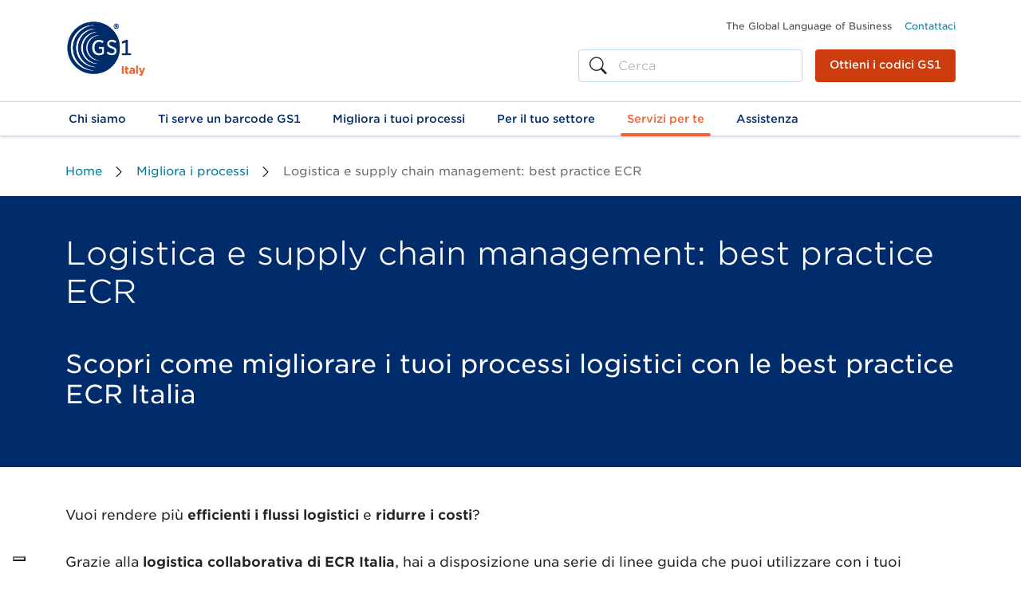

--- FILE ---
content_type: text/html; charset=utf-8
request_url: https://gs1it.org/migliorare-processi/logistica-supply-chain-best-practice-ecr/
body_size: 9462
content:
<!DOCTYPE html> <html lang="it"
itemscope itemtype="http://schema.org/WebPage"> <head> <meta charset="utf-8"> <meta name="viewport" content="width=device-width, initial-scale=1"> <meta name="description" content="Le Best Practice ECR Italia ti aiutano a migliorare i tuoi processi di supply chain management e i flussi logistici e a ridurre i costi di filiera."> <meta name="keywords" content="codici a barre,codice a barre,barcode,GS1,EAN"> <meta name="msapplication-config" content="none"> <meta property="og:site_name" content="GS1 Italy"> <meta name="gs1-template" content="gs1-v2.0"> <meta name="format-detection" content="telephone=no"> <script>(function(w,d,s,l,i){w[l]=w[l]||[];w[l].push({'gtm.start': new Date().getTime(),event:'gtm.js'});var f=d.getElementsByTagName(s)[0], j=d.createElement(s),dl=l!='dataLayer'?'&l='+l:'';j.async=true;j.src= ' https://sst.gs1it.org/gtm.js?id='+i+dl;f.parentNode.insertBefore(j,f);})(window,document,'script','dataLayer','GTM-KPWZN9');</script> <link rel="icon" href="/favicon.png"> <link rel="apple-touch-icon" href="/apple-touch-icon-180x180.png"> <meta name="msapplication-TileColor" content="#ffffff"> <meta name="msapplication-TileImage" content="/tileicon.png"> <link rel="canonical" href="https://gs1it.org/migliorare-processi/logistica-supply-chain-best-practice-ecr/"> <meta name="twitter:card" content="summary"> <meta name="twitter:site" content="@GS1italy"> <meta property="og:title" content="Best practice ECR Italia per Logistica e Supply Chain Management"> <meta name="twitter:title" content="Best practice ECR Italia per Logistica e Supply Chain Management"> <meta property="og:description" content="Le Best Practice ECR Italia ti aiutano a migliorare i tuoi processi di supply chain management e i flussi logistici e a ridurre i costi di filiera."> <meta name="twitter:description" content="Le Best Practice ECR Italia ti aiutano a migliorare i tuoi processi di supply chain management e i flussi logistici e a ridurre i costi di filiera."> <meta name="twitter:image" content="https://static.gs1it.org/static/images/logo/gs1italy.9751d187a00d.png"> <meta itemprop="name" content="Best practice ECR Italia per Logistica e Supply Chain Management | GS1 Italy"> <meta itemprop="description" content="Le Best Practice ECR Italia ti aiutano a migliorare i tuoi processi di supply chain management e i flussi logistici e a ridurre i costi di filiera."> <meta itemprop="image" content="https://static.gs1it.org/static/images/logo/gs1it.1ea986161973.png"> <meta itemprop="datePublished" content="2016-06-01"> <meta itemprop="dateModified" content="2025-03-28"> <meta name="description" content="Le Best Practice ECR Italia ti aiutano a migliorare i tuoi processi di supply chain management e i flussi logistici e a ridurre i costi di filiera."> <meta name="robots" content="all"> <title>Best practice ECR Italia per Logistica e Supply Chain Management | GS1 Italy</title> <link href="https://static.gs1it.org/static/css/gs1style.cc29f4e5c3a3.css" rel="stylesheet" type="text/css" media="all"> <link rel="stylesheet" href="https://cdn.jsdelivr.net/npm/swiper@9/swiper-bundle.min.css"> <link rel="stylesheet" media="print" href="https://static.gs1it.org/static/css/pr.137ed5ef8c6a.css"> <link rel="stylesheet" media="all" href="https://fontscdn.gs1.org/fonts/03A90DC068E9B790E.css"> </head> <body> <noscript><iframe src="https://sst.gs1it.org/ns.html?id=GTM-KPWZN9" height="0" width="0" style="display:none;visibility:hidden"></iframe></noscript> <section id="menu"> <header> <div class="navbar navbar-expand-lg navbar-light is-alternate"> <div class="container"> <a class="navbar-brand" href="/" title="GS1 Italy"> <img src="https://static.gs1it.org/static/images/logo/gs1it.1ea986161973.png" alt="GS1 Italy"> </a> <div class="navbar-buttons"> <button class="search-button"> <i class="bi bi-search"></i> </button> <button class="navbar-toggler" type="button" data-bs-toggle="collapse" data-bs-target="#navbarSupportedContent2" aria-controls="navbarSupportedContent2" aria-expanded="false" aria-label="Toggle navigation"> <i class="bi bi-list"></i> <i class="bi bi-x"></i> </button> </div> <div> <div class="topbar__content"> <p>The Global Language of Business</p> <ul class="topbar__links"> <li> <a href="/contattaci/" title="Contattaci">Contattaci</a> </li> </ul> </div> <div class="alternate-buttons"> <div class="search"> <form action="/search/" method="get"> <input type='hidden' name='csrfmiddlewaretoken' value='z22Q1Xbq1YPxexEGY4MVuW9jGNHc8Cag' /> <label for="id_q" class="sr-only">Search</label> <input type="text" class="form-control gs1-form-element" id="id_q" name="q" value="" placeholder="Cerca"> <i class="bi bi-search"></i> <i class="bi bi-x"></i> </form> </div> <a class="btn btn-primary btn-small" href="/iscriviti/">Ottieni i codici GS1</a> </div> </div> </div> <div class="subbar"> <div class="container"> <nav class="collapse navbar-collapse" id="navbarSupportedContent2"> <ul class="navbar-nav"> <li class="nav-item"> <a
class="nav-link dropdown-toggle"
href="/chi-siamo/"
id="navbar-toggle-chi-siamo"
role="button"
data-bs-toggle="dropdown"
aria-haspopup="true" aria-expanded="false"> <span>Chi siamo</span> </a> <div class="dropdown-menu" aria-labelledby="navbar-toggle-chi-siamo"> <div class="megamenu container"> <div class="sections__wrapper"> <div class="sections"> <div class="row"> <div class="col-12 col-md-3 side"> <div class="section"> <p>Quick link:</p> <ul> <li> <a href="/chi-siamo/eventi/">Eventi <i class="bi bi-arrow-right"></i></a> </li> <li> <a href="/chi-siamo/pressroom/">Pressroom <i class="bi bi-arrow-right"></i></a> </li> <li> <a href="/chi-siamo/lavora-con-noi/">Lavora con noi <i class="bi bi-arrow-right"></i></a> </li> </ul> </div> </div> <div class="col-12 col-md-9 content"> <div class="row"> <div class="col-12 overview"> <div class="section"> <p> <a href="/chi-siamo/" title="Chi siamo">Chi siamo</a> </p> <hr> </div> </div> <div class="col-12 col-md-8"> <div class="row"> <div class="col-12 col-md-6"> <div class="section links"> <p> <a href="/chi-siamo/sistema-gs1/" title="Il sistema GS1">Il sistema GS1</a> </p> <ul> <li> <a href="/chi-siamo/sistema-gs1/codice-a-barre-gs1/" title="Il codice a barre GS1 (EAN)">Il codice a barre GS1 (EAN)</a> </li> <li> <a href="/chi-siamo/sistema-gs1/storia-codice-a-barre/" title="La storia del codice a barre">La storia del codice a barre</a> </li> </ul> <hr> </div> </div> <div class="col-12 col-md-6"> <div class="section links"> <p> <a href="/chi-siamo/conoscere-mercato/" title="Conoscere il mercato">Conoscere il mercato</a> </p> <hr> <p> <a href="/chi-siamo/annual-report/" title="Annual report">Annual report</a> </p> </div> </div> <div class="col-12 col-md-6"> <div class="section links"> <p> <a href="/chi-siamo/50annidigs1/" title="La storia di GS1">La storia di GS1</a> </p> <hr> <p> <a href="/chi-siamo/ecr-italia/" title="ECR Italia">ECR Italia</a> </p> <ul> <li> <a href="/chi-siamo/ecr-italia/perche-aderire/" title="Perché aderire a ECR Italia">Perché aderire a ECR Italia</a> </li> </ul> </div> </div> </div> </div> <div class="col-12 col-md-4"> <div class="section links"> <p> <a href="/chi-siamo/governance/" title="Governance">Governance</a> </p> <ul> <li> <a href="/chi-siamo/governance/lo-statuto/" title="Lo Statuto">Lo Statuto</a> </li> <li> <a href="/chi-siamo/governance/organi-direttivi/" title="Gli organi direttivi">Gli organi direttivi</a> </li> <li> <a href="/chi-siamo/governance/organizzazione/" title="Organizzazione">Organizzazione</a> </li> <li> <a href="/chi-siamo/governance/compliance/" title="Compliance">Compliance</a> </li> </ul> </div> </div> </div> </div> </div> </div> </div> </div> </div> </li> <li class="nav-item"> <a
class="nav-link dropdown-toggle"
href="/serve-codice-a-barre/"
id="navbar-toggle-ti-serve-un-codice-a-barre"
role="button"
data-bs-toggle="dropdown"
aria-haspopup="true" aria-expanded="false"> <span>Ti serve un barcode GS1</span> </a> <div class="dropdown-menu" aria-labelledby="navbar-toggle-ti-serve-un-codice-a-barre"> <div class="megamenu container"> <div class="sections__wrapper"> <div class="sections"> <div class="row"> <div class="col-12 content"> <div class="row"> <div class="col-12 overview"> <div class="section"> <p> <a href="/serve-codice-a-barre/" title="Ti serve un codice a barre">Ti serve un codice a barre</a> </p> <hr> </div> </div> <div class="col-12 col-md-6 col-lg-3"> <div class="section links"> <p> <a href="/serve-codice-a-barre/vendere-online-su-amazon-ebay/" title="Vendere online">Vendere online</a> </p> <ul> <li> <a href="/serve-codice-a-barre/vendere-online-su-amazon-ebay/come-vendere-su-amazon-con-codice-gs1-ean/" title="Vendere su Amazon">Vendere su Amazon</a> </li> <li> <a href="/serve-codice-a-barre/vendere-online-su-amazon-ebay/come-vendere-su-tiktok/" title="Vendere su TikTok Shop">Vendere su TikTok Shop</a> </li> </ul> </div> </div> <div class="col-12 col-md-6 col-lg-3"> <div class="section links"> <p> <a href="/serve-codice-a-barre/vendere-all-estero/" title="Vendere all&#39;estero">Vendere all&#39;estero</a> </p> <ul> <li> <a href="/serve-codice-a-barre/vendere-all-estero/cina/" title="Vendere in Cina">Vendere in Cina</a> </li> <li> <a href="/serve-codice-a-barre/vendere-all-estero/algeria/" title="Vendere in Algeria">Vendere in Algeria</a> </li> </ul> </div> </div> <div class="col-12 col-md-6 col-lg-3"> <div class="section links"> <p> <a href="/serve-codice-a-barre/vendere-dispositivi-medici-con-udi/" title="Vendere dispositivi medici con lo UDI">Vendere dispositivi medici con lo UDI</a> </p> <p> <a href="/serve-codice-a-barre/vendere-farmaci/" title="Vendere farmaci secondo la direttiva FMD">Vendere farmaci secondo la direttiva FMD</a> </p> </div> </div> <div class="col-12 col-md-6 col-lg-3"> <div class="section links"> <p> <a href="/serve-codice-a-barre/scegli-il-codice-gs1-che-ti-serve/" title="Scegli il codice GS1 che ti serve">Scegli il codice GS1 che ti serve</a> </p> </div> </div> </div> </div> </div> </div> </div> </div> </div> </li> <li class="nav-item"> <a
class="nav-link dropdown-toggle"
href="/migliorare-processi/"
id="navbar-toggle-migliora-i-tuoi-processi"
role="button"
data-bs-toggle="dropdown"
aria-haspopup="true" aria-expanded="false"> <span>Migliora i tuoi processi</span> </a> <div class="dropdown-menu" aria-labelledby="navbar-toggle-migliora-i-tuoi-processi"> <div class="megamenu container"> <div class="sections__wrapper"> <div class="sections"> <div class="row"> <div class="col-12 content"> <div class="row"> <div class="col-12 overview"> <div class="section"> <p> <a href="/migliorare-processi/" title="Migliora i processi">Migliora i processi</a> </p> <hr> </div> </div> <div class="col-12 col-md-6 col-lg-3"> <div class="section links"> <p> <a href="/migliorare-processi/garantire-tracciabilita-rintracciabilita/" title="Garantisci la tracciabilità e la rintracciabilità">Garantisci la tracciabilità e la rintracciabilità</a> </p> <ul> <li> <a href="/migliorare-processi/garantire-tracciabilita-rintracciabilita/tracciabilita-etichettatura-carni-bovine/" title="Carni bovine">Carni bovine</a> </li> <li> <a href="/migliorare-processi/garantire-tracciabilita-rintracciabilita/tracciabilita-etichettatura-carni-suine-ovino-caprine-volatili/" title="Carni suine, ovino-caprine e di volatili">Carni suine, ovino-caprine e di volatili</a> </li> <li> <a href="/migliorare-processi/garantire-tracciabilita-rintracciabilita/tracciabilita-etichettatura-ortofrutta/" title="Ortofrutta">Ortofrutta</a> </li> <li> <a href="/migliorare-processi/garantire-tracciabilita-rintracciabilita/tracciabilita-etichettatura-prodotti-ittici/" title="Prodotti ittici">Prodotti ittici</a> </li> <li> <a href="/migliorare-processi/garantire-tracciabilita-rintracciabilita/tracciabilita-alimenti-e-packaging/" title="Prodotti alimentari e packaging">Prodotti alimentari e packaging</a> </li> <li> <a href="/migliorare-processi/garantire-tracciabilita-rintracciabilita/gestione-eventi-accidentali/" title="Eventi accidentali">Eventi accidentali</a> </li> </ul> </div> </div> <div class="col-12 col-md-6 col-lg-3"> <div class="section links"> <p> <a href="/migliorare-processi/logistica-supply-chain-best-practice-ecr/" title="Logistica e supply chain management: best practice ECR">Logistica e supply chain management: best practice ECR</a> </p> <ul> <li> <a href="/migliorare-processi/logistica-supply-chain-best-practice-ecr/riprogettare-supply-chain/" title="Mappatura dei flussi logistici">Mappatura dei flussi logistici</a> </li> <li> <a href="/migliorare-processi/logistica-supply-chain-best-practice-ecr/supply-chain-continuity/" title="Supply chain continuity">Supply chain continuity</a> </li> <li> <a href="/migliorare-processi/logistica-supply-chain-best-practice-ecr/ottimizza-il-processo-di-riordino/" title="Ottimizza il processo di riordino">Ottimizza il processo di riordino</a> </li> <li> <a href="/migliorare-processi/logistica-supply-chain-best-practice-ecr/ottimizza-processo-consegna/" title="Ottimizza il processo di consegna">Ottimizza il processo di consegna</a> </li> <li> <a href="/migliorare-processi/logistica-supply-chain-best-practice-ecr/identifica-il-documento-di-trasporto-ddt/" title="Identifica il documento di trasporto">Identifica il documento di trasporto</a> </li> <li> <a href="/migliorare-processi/logistica-supply-chain-best-practice-ecr/gestione-pallet/" title="Gestire i pallet">Gestire i pallet</a> </li> <li> <a href="/migliorare-processi/logistica-supply-chain-best-practice-ecr/slot-carico-scarico/" title="Slot di carico e scarico">Slot di carico e scarico</a> </li> </ul> </div> </div> <div class="col-12 col-md-6 col-lg-3"> <div class="section links"> <p> <a href="/migliorare-processi/supply-chain-sostenibile/" title="Rendi sostenibile la supply chain">Rendi sostenibile la supply chain</a> </p> <ul> <li> <a href="/migliorare-processi/supply-chain-sostenibile/gestione-green-della-supply-chain/" title="Per una supply chain più green">Per una supply chain più green</a> </li> <li> <a href="/migliorare-processi/supply-chain-sostenibile/misura-e-metti-in-pratica-economia-circolare/" title="Misura e metti in pratica l’economia circolare">Misura e metti in pratica l’economia circolare</a> </li> <li> <a href="/migliorare-processi/supply-chain-sostenibile/passaporto-digitale-prodotto/" title="Il passaporto digitale del prodotto con gli standard GS1">Il passaporto digitale del prodotto con gli standard GS1</a> </li> <li> <a href="/migliorare-processi/supply-chain-sostenibile/deforestazione-eudr/" title="Il regolamento EUDR con gli standard GS1">Il regolamento EUDR con gli standard GS1</a> </li> <li> <a href="/migliorare-processi/supply-chain-sostenibile/sostenibilita-categorie-prodotto/" title="La sostenibilità nelle categorie di prodotto">La sostenibilità nelle categorie di prodotto</a> </li> <li> <a href="/migliorare-processi/supply-chain-sostenibile/comunica-la-sostenibilita-dei-prodotti/" title="Comunica la sostenibilità dei prodotti">Comunica la sostenibilità dei prodotti</a> </li> </ul> <hr> </div> <div class="section links"> <p> <a href="/migliorare-processi/relazione-industria-distribuzione-best-practice-ecr/" title="Ottimizza la relazione Industria Distribuzione: best practice ECR">Ottimizza la relazione Industria Distribuzione: best practice ECR</a> </p> <ul> <li> <a href="/migliorare-processi/relazione-industria-distribuzione-best-practice-ecr/optimal-shelf-availability/" title="Optimal shelf availability">Optimal shelf availability</a> </li> <li> <a href="/migliorare-processi/relazione-industria-distribuzione-best-practice-ecr/conformita-antitrust-relazione-industria-distribuzione/" title="Conformità antitrust ">Conformità antitrust </a> </li> <li> <a href="/migliorare-processi/relazione-industria-distribuzione-best-practice-ecr/albero-categorie-classificazione-condivisa-prodotti/" title="Albero delle categorie">Albero delle categorie</a> </li> <li> <a href="/migliorare-processi/relazione-industria-distribuzione-best-practice-ecr/category-management/" title="Category management">Category management</a> </li> </ul> </div> </div> <div class="col-12 col-md-6 col-lg-3"> <div class="section links"> <p> <a href="/migliorare-processi/migliorare-servizio-consumatore/" title="Migliora il servizio al consumatore">Migliora il servizio al consumatore</a> </p> <ul> <li> <a href="/migliorare-processi/migliorare-servizio-consumatore/gs1-digital-link/" title="GS1 Digital Link">GS1 Digital Link</a> </li> </ul> <hr> </div> <div class="section links"> <p>Una marcia in più</p> <ul> <li> <a href="/migliorare-processi/gs1-gdsn-allineamento-informazioni-prodotti/" title="Allinea le informazioni anagrafiche di prodotto con GS1 GDSN">Allinea le informazioni anagrafiche di prodotto con GS1 GDSN</a> </li> <li> <a href="/migliorare-processi/gs1-edi-euritmo-scambio-documenti-digitali-senza-errori/" title="Scambia documenti digitali e senza errori con GS1 EDI ed Euritmo">Scambia documenti digitali e senza errori con GS1 EDI ed Euritmo</a> </li> <li> <a href="/migliorare-processi/automatizza-la-codifica-con-epc-rfid/" title="Automatizza la codifica con EPC/RFID">Automatizza la codifica con EPC/RFID</a> </li> </ul> </div> </div> </div> </div> </div> </div> </div> </div> </div> </li> <li class="nav-item"> <a
class="nav-link dropdown-toggle"
href="/settori/"
id="navbar-toggle-per-il-tuo-settore"
role="button"
data-bs-toggle="dropdown"
aria-haspopup="true" aria-expanded="false"> <span>Per il tuo settore</span> </a> <div class="dropdown-menu" aria-labelledby="navbar-toggle-per-il-tuo-settore"> <div class="megamenu container"> <div class="sections__wrapper"> <div class="sections"> <div class="row"> <div class="col-12 content"> <div class="row"> <div class="col-12 overview"> <div class="section"> <p> <a href="/settori/" title="GS1 Italy per il tuo settore">GS1 Italy per il tuo settore</a> </p> <hr> </div> </div> <div class="col-12 col-md-6 col-lg-4"> <div class="section links"> <p> <a href="/settori/distribuzione-industria-largo-consumo/" title="Largo consumo">Largo consumo</a> </p> <ul> <li> <a href="/settori/distribuzione-industria-largo-consumo/codici-2d/" title="Codici 2D">Codici 2D</a> </li> </ul> <hr> </div> <div class="section links"> <p> <a href="/settori/alimentari-freschi-carne-pesce-ortofrutta/" title="Alimentari freschi">Alimentari freschi</a> </p> <hr> </div> <div class="section links"> <p> <a href="/settori/foodservice/" title="Foodservice">Foodservice</a> </p> <ul> <li> <a href="/settori/foodservice/i-punti-di-consumo-del-fuori-casa/" title="I punti di consumo del fuori casa">I punti di consumo del fuori casa</a> </li> </ul> </div> </div> <div class="col-12 col-md-6 col-lg-4"> <div class="section links"> <p> <a href="/settori/sanitario-healthcare/" title="Settore sanitario e healthcare">Settore sanitario e healthcare</a> </p> <ul> <li> <a href="/settori/sanitario-healthcare/udi-con-standard-gs1/" title="UDI con gli standard GS1">UDI con gli standard GS1</a> </li> <li> <a href="/settori/sanitario-healthcare/farmaci-con-standard-gs1/" title="I farmaci europei con gli standard GS1">I farmaci europei con gli standard GS1</a> </li> </ul> <hr> <p> <a href="/settori/ecommerce-marketplace/" title="E-commerce e marketplace">E-commerce e marketplace</a> </p> </div> </div> <div class="col-12 col-md-6 col-lg-4"> <div class="section links"> <p>Altri settori</p> <ul> <li> <a href="/settori/costruzioni/" title="Costruzioni">Costruzioni</a> </li> <li> <a href="/settori/tessile-abbigliamento/" title="Tessile e abbigliamento">Tessile e abbigliamento</a> </li> <li> <a href="/settori/settore-bancario/" title="Settore bancario">Settore bancario</a> </li> </ul> </div> </div> </div> </div> </div> </div> </div> </div> </div> </li> <li class="nav-item"> <a
class="nav-link dropdown-toggle current"
href="/servizi/"
id="navbar-toggle-servizi-per-te"
role="button"
data-bs-toggle="dropdown"
aria-haspopup="true" aria-expanded="false"> <span>Servizi per te</span> </a> <div class="dropdown-menu" aria-labelledby="navbar-toggle-servizi-per-te"> <div class="megamenu container"> <div class="sections__wrapper"> <div class="sections"> <div class="row"> <div class="col-12 content"> <div class="row"> <div class="col-12 overview"> <div class="section"> <p> <a href="/servizi/" title="I servizi di GS1 Italy">I servizi di GS1 Italy</a> </p> <hr> </div> </div> <div class="col-12 col-md-6 col-lg-3"> <div class="section links"> <p> <a href="/servizi/academy/" title="Migliora le competenze con Academy">Migliora le competenze con Academy</a> </p> <ul> <li> <a href="/servizi/academy/calendario-corsi/" title="Calendario dei corsi">Calendario dei corsi</a> </li> <li> <a href="/servizi/academy/catalogo-corsi/" title="Tutti i corsi">Tutti i corsi</a> </li> <li> <a href="/servizi/academy/formazione-in-azienda/" title="Formazione in azienda">Formazione in azienda</a> </li> <li> <a href="/servizi/academy/formazione-online/" title="Formazione online">Formazione online</a> </li> <li> <a href="/servizi/academy/master-post-lauream/" title="Corsi executive e Master post-lauream">Corsi executive e Master post-lauream</a> </li> </ul> <hr> </div> <div class="section links"> <p> <a href="/servizi/interno-1-innovazione-al-primo-piano/" title="Interno 1: l&#39;innovation center">Interno 1: l&#39;innovation center</a> </p> </div> </div> <div class="col-12 col-md-6 col-lg-3"> <div class="section links"> <p>Per la codifica GS1 (EAN)</p> <ul> <li> <a href="/servizi/codifico/" title="Codifico: genera i barcode e l’ID digitale del prodotto">Codifico: genera i barcode e l’ID digitale del prodotto</a> </li> <li> <a href="/servizi/gepir/" title="GEPIR - Scopri chi usa il codice a barre">GEPIR - Scopri chi usa il codice a barre</a> </li> <li> <a href="/assistenza/calcolo-cifra-di-controllo/" title="Calcola la cifra di controllo">Calcola la cifra di controllo</a> </li> <li> <a href="/servizi/verifica-certificazione-codici-a-barre/" title="Verifica codici a barre">Verifica codici a barre</a> </li> <li> <a href="/servizi/verified-by-gs1/" title="Verified by GS1, la carta d’identità digitale dei prodotti">Verified by GS1, la carta d’identità digitale dei prodotti</a> </li> </ul> <hr> </div> </div> <div class="col-12 col-md-6 col-lg-3"> <div class="section links"> <p>Condividi e sincronizza le informazioni</p> <ul> <li> <a href="/servizi/allineo-condividere-informazioni-prodotti/" title="Allineo: sincronizza le informazioni di prodotto">Allineo: sincronizza le informazioni di prodotto</a> </li> <li> <a href="/servizi/immagino-condividere-immagini-informazioni-prodotti/" title="Immagino: condividi le immagini di prodotto">Immagino: condividi le immagini di prodotto</a> </li> <li> <a href="/servizi/procedo-scambi-veloci-e-senza-errori-in-edi/" title="Procedo: gestisci e scambia i contenuti digitali">Procedo: gestisci e scambia i contenuti digitali</a> </li> <li> <a href="/servizi/eco-logicamente/" title="Eco-logicamente: per l&#39;etichetta ambientale digitale">Eco-logicamente: per l&#39;etichetta ambientale digitale</a> </li> <li> <a href="/servizi/brindo/" title="Brindo: l&#39;etichetta digitale per il vino">Brindo: l&#39;etichetta digitale per il vino</a> </li> <li> <a href="/servizi/veicolo/" title="Veicolo: digitalizza il ciclo ordine-consegna">Veicolo: digitalizza il ciclo ordine-consegna</a> </li> <li> <a href="/servizi/one/" title="ONE: aggrega e aggiorna le informazioni di prodotto">ONE: aggrega e aggiorna le informazioni di prodotto</a> </li> </ul> </div> </div> <div class="col-12 col-md-6 col-lg-3"> <div class="section links"> <p> <a href="/servizi/partner/" title="Solution Partner Program">Solution Partner Program</a> </p> <ul> <li> <a href="/servizi/partner/diventa-partner/" title="Diventa un solution partner">Diventa un solution partner</a> </li> <li> <a href="/servizi/partner/trova-partner/" title="Trova un solution partner">Trova un solution partner</a> </li> </ul> <hr> </div> <div class="section links"> <p>Gli studi</p> <ul> <li> <a href="/servizi/osservatorio-immagino/" title="Osservatorio Immagino">Osservatorio Immagino</a> </li> <li> <a href="/servizi/osservatorio-non-food/" title="Osservatorio Non Food">Osservatorio Non Food</a> </li> <li> <a href="/servizi/osservatorio-identipack/" title="Osservatorio IdentiPack">Osservatorio IdentiPack</a> </li> </ul> <hr> </div> <div class="section links"> <p> <a href="/servizi/codice-lei-legal-entity-identifier/" title="Codice  LEI - Legal Entity Identifier">Codice  LEI - Legal Entity Identifier</a> </p> </div> </div> </div> </div> </div> </div> </div> </div> </div> </li> <li class="nav-item"> <a
class="nav-link dropdown-toggle"
href="/assistenza/"
id="navbar-toggle-assistenza"
role="button"
data-bs-toggle="dropdown"
aria-haspopup="true" aria-expanded="false"> <span>Assistenza</span> </a> <div class="dropdown-menu" aria-labelledby="navbar-toggle-assistenza"> <div class="megamenu container"> <div class="sections__wrapper"> <div class="sections"> <div class="row"> <div class="col-12 col-md-3 side"> <div class="section"> <p>Quick link:</p> <ul> <li> <a href="/assistenza/">Assistenza <i class="bi bi-arrow-right"></i></a> </li> <li> <a href="/assistenza/il-codice-a-barre-in-cinque-passi/">Il codice a barre in cinque passi <i class="bi bi-arrow-right"></i></a> </li> <li> <a href="/assistenza/call-center/">Customer service <i class="bi bi-arrow-right"></i></a> </li> <li> <a href="/assistenza/manuali-e-linee-guida/">Manuali e linee guida <i class="bi bi-arrow-right"></i></a> </li> <li> <a href="/assistenza/faq/">FAQ: le domande frequenti <i class="bi bi-arrow-right"></i></a> </li> <li> <a href="/assistenza/calcolo-cifra-di-controllo/">Calcola la cifra di controllo <i class="bi bi-arrow-right"></i></a> </li> <li> <a href="/assistenza/calcolo-cifra-di-controllo/calcola-cifre-controllo-gmn/">Calcola le cifre di controllo del tuo GMN <i class="bi bi-arrow-right"></i></a> </li> </ul> </div> </div> <div class="col-12 col-md-9 content"> <div class="row"> <div class="col-12 overview"> <div class="section"> <p> <a href="/assistenza/" title="Tutta l&#39;Assistenza che ti serve">Tutta l&#39;Assistenza che ti serve</a> </p> <hr> </div> </div> <div class="col-12 col-md-4"> <div class="section links"> <p> <a href="/assistenza/codici/" title="Codici a barre e standard GS1">Codici a barre e standard GS1</a> </p> <ul> <li> <a href="/assistenza/codici/codici-a-barre-ean-per-vendere-i-tuoi-prodotti/" title="Codici a barre EAN per vendere i tuoi prodotti">Codici a barre EAN per vendere i tuoi prodotti</a> </li> <li> <a href="/assistenza/codici/servono-codici-a-barre-aggiuntivi/" title="Richiedi codici a barre in più (EAN supplementari)">Richiedi codici a barre in più (EAN supplementari)</a> </li> <li> <a href="/assistenza/codici/codici-a-barre-upc-per-gli-stati-uniti/" title="Codici UPC per USA e Canada">Codici UPC per USA e Canada</a> </li> <li> <a href="/assistenza/codici/richiedi-codici-peso-variabile/" title="Richiedi codici peso variabile">Richiedi codici peso variabile</a> </li> <li> <a href="/assistenza/codici/richiedi-codici-ean-8/" title="Richiedi EAN-8">Richiedi EAN-8</a> </li> <li> <a href="/assistenza/codici/quando-cambiare-codice-ean-prodotto/" title="Quando cambiare codice sul prodotto">Quando cambiare codice sul prodotto</a> </li> <li> <a href="/assistenza/codici/il-tuo-numero-gs1-gln/" title="Il tuo numero GS1 GLN">Il tuo numero GS1 GLN</a> </li> <li> <a href="/assistenza/codici/il-tuo-numero-gs1-gln/il-tuo-gln-i-certificati-ifs/" title="Il tuo GLN per IFS">Il tuo GLN per IFS</a> </li> <li> <a href="/assistenza/codici/il-tuo-gln-per-certificazione-eac/" title="Il tuo GLN per EAC">Il tuo GLN per EAC</a> </li> <li> <a href="/assistenza/codici/informazioni-per-gli-editori/" title="Informazioni per gli editori">Informazioni per gli editori</a> </li> </ul> </div> </div> <div class="col-12 col-md-4"> <div class="section links"> <p> <a href="/assistenza/amministrazione/" title="Amministrazione">Amministrazione</a> </p> <ul> <li> <a href="/assistenza/amministrazione/trasferimento-codici-ean/" title="Trasferire i codici EAN ad altra azienda">Trasferire i codici EAN ad altra azienda</a> </li> <li> <a href="/assistenza/amministrazione/modifiche-societarie-liquidazione-concordato/" title="Liquidazione o concordato">Liquidazione o concordato</a> </li> <li> <a href="/assistenza/amministrazione/cosa-fare-pagamenti-rinnovi/" title="Pagamenti e rinnovi">Pagamenti e rinnovi</a> </li> <li> <a href="/assistenza/amministrazione/cosa-fare-dimissioni-espulsione/" title="Disdette ed espulsioni">Disdette ed espulsioni</a> </li> </ul> </div> </div> <div class="col-12 col-md-4"> <div class="section links"> <p> <a href="/assistenza/standard-specifiche/" title="Standard GS1 e specifiche">Standard GS1 e specifiche</a> </p> <ul> <li> <a href="/assistenza/standard-specifiche/gtin/" title="GTIN - Global Trade Item Number">GTIN - Global Trade Item Number</a> </li> <li> <a href="/assistenza/standard-specifiche/sgtin/" title="SGTIN - S Global Trade Item Number">SGTIN - S Global Trade Item Number</a> </li> <li> <a href="/assistenza/standard-specifiche/gln/" title="GLN - Global Location Number">GLN - Global Location Number</a> </li> <li> <a href="/assistenza/standard-specifiche/sgln/" title="SGLN – S Global Location Number">SGLN – S Global Location Number</a> </li> <li> <a href="/assistenza/standard-specifiche/sscc/" title="SSCC - Serial Shipping Container Code">SSCC - Serial Shipping Container Code</a> </li> <li> <a href="/assistenza/standard-specifiche/simbologie-codici-a-barre/" title="Simbologie per codici a barre">Simbologie per codici a barre</a> </li> <li> <a href="/assistenza/standard-specifiche/qr-code-standard-gs1/" title="QR code standard GS1">QR code standard GS1</a> </li> <li> <a href="/assistenza/standard-specifiche/grai/" title="GRAI - Global Returnable Asset Identifier">GRAI - Global Returnable Asset Identifier</a> </li> <li> <a href="/assistenza/standard-specifiche/gdti-global-document-type-identifier/" title="GDTI - Global Document Type Identifier">GDTI - Global Document Type Identifier</a> </li> <li> <a href="/assistenza/standard-specifiche/gs1-eancom-standard-edi/" title="GS1 EANCOM ">GS1 EANCOM </a> </li> <li> <a href="/assistenza/standard-specifiche/euritmo-standard-edi-italiano/" title="Euritmo">Euritmo</a> </li> <li> <a href="/assistenza/standard-specifiche/gs1-gdsn/" title="GDSN - Global Data Synchronisation Network">GDSN - Global Data Synchronisation Network</a> </li> <li> <a href="/assistenza/standard-specifiche/gs1-global-data-model/" title="GS1 Global Data Model">GS1 Global Data Model</a> </li> <li> <a href="/assistenza/standard-specifiche/gpc/" title="GPC - Global Product Classification">GPC - Global Product Classification</a> </li> <li> <a href="/assistenza/standard-specifiche/epc-rfid-identificazione-prodotti-radiofrequenza/" title="EPC/RFID">EPC/RFID</a> </li> <li> <a href="/assistenza/standard-specifiche/epcis-tracciabilita-prodotti-tempo-reale/" title="EPCIS: tracciabilità in tempo reale">EPCIS: tracciabilità in tempo reale</a> </li> <li></li> <li> <a href="/assistenza/standard-specifiche/application-identifier-gs1/" title="Application Identifier GS1">Application Identifier GS1</a> </li> <li> <a href="/assistenza/standard-specifiche/gmn/" title="GMN - Global Model Number">GMN - Global Model Number</a> </li> <li> <a href="/assistenza/standard-specifiche/gs1-web-vocabulary/" title="GS1 Web Vocabulary">GS1 Web Vocabulary</a> </li> </ul> </div> </div> </div> </div> </div> </div> </div> </div> </div> </li> </ul> </nav> </div> </div> </div> </header> </section> <main class="main"> <div class="container"> <nav aria-label="breadcrumb"> <ol class="breadcrumb full"> <li class="breadcrumb-item"> <a href="/" rel="nofollow">Home</a> </li> <li class="breadcrumb-item"> <a href="/migliorare-processi/" rel="nofollow">Migliora i processi</a> </li> <li class="breadcrumb-item">
Logistica e supply chain management: best practice ECR
</li> </ol> </nav> </div> <section  style="background-color:#002c6c" class="py-5"> <div class="container" > <div class="row" > <div class="col"> <h1 class="text-white">Logistica e supply chain management: best practice ECR</h1> <div class="content-module-container content-text"> <h2><span style="color: #ffffff;">Scopri come migliorare i tuoi processi logistici con le best practice ECR Italia</span></h2> </div> </div> </div> </div> </section> <section  style="background-color:#ffffff" class="py-5"> <div class="container" > <div class="row" > <div class="col"> <div class="content-module-container content-text"> <p class="large">Vuoi rendere più <strong>efficienti i flussi logistici</strong> e <strong>ridurre i costi</strong>?</p> <p>Grazie alla <strong>logistica collaborativa di ECR Italia</strong>, hai a disposizione una serie di linee guida che puoi utilizzare con i tuoi partner commerciali per ridurre i costi di filiera e migliorare le tue performance. Puoi condividere le informazioni sulla logistica, previsioni, pianificare e controllare i processi in modo collaborativo. </p> </div> </div> </div> </div> </section> <section  style="background-color:#f0f5fa" class="py-5"> <div class="container" > <div class="row" > <div class="col p-4 p-md-3"> <a href="/migliorare-processi/logistica-supply-chain-best-practice-ecr/riprogettare-supply-chain/" class="card"> <img class="mb-4" src="/content/tn/public/_5b/e7/5be7859b-1312-4259-b9c5-634642b9ad49/450x450_q87_subsampling-2/jpg/riprogettazione-supply-chain.jpg"> <div class="card-body"> <h5 class="card-title">Mappatura dei flussi logistici</h5> <div class="card-text"><p>Il patrimonio di dati per costruire il futuro della supply chain</p></div> </div> </a> </div> <div class="col p-4 p-md-3"> <a href="/migliorare-processi/logistica-supply-chain-best-practice-ecr/supply-chain-continuity/" class="card"> <img class="mb-4" src="/content/tn/public/_c9/d8/c9d899b6-c00e-4758-ac7d-18714ae68a94/450x450_q87_subsampling-2/jpg/camion_cedi.jpg"> <div class="card-body"> <h5 class="card-title">Supply chain continuity</h5> <div class="card-text"><p>Aumenta la resilienza della filiera</p></div> </div> </a> </div> <div class="col p-4 p-md-3"> <div class="card outline"> <img src="/content/tn/public/_f4/31/f431b734-5c12-49ea-bcb1-dc5ea1dbf90d/800x300_q87_subsampling-2/jpg/camion_carico.jpg"> <div class="card-body"> <h5 class="card-title">Ottimizza i processi</h5> <p class="card-text"><a href="/migliorare-processi/logistica-supply-chain-best-practice-ecr/ottimizza-il-processo-di-riordino/">Di riordino</a></p> <p class="card-text"><a href="/migliorare-processi/logistica-supply-chain-best-practice-ecr/ottimizza-processo-consegna/">Di consegna</a></p> </div> </div> </div> <div class="col p-4 p-md-3"> <a href="/migliorare-processi/logistica-supply-chain-best-practice-ecr/identifica-il-documento-di-trasporto-ddt/" class="card"> <img class="mb-4" src="/content/tn/public/_ef/6e/ef6eb64c-0632-419f-8c27-505020556804/450x450_q87_subject_location-363%2C136_subsampling-2/jpg/trasporto.jpg"> <div class="card-body"> <h5 class="card-title">Identifica il documento di trasporto (DDT)</h5> <div class="card-text"><p>Le linea guida alla soluzione standard GS1 e le modalità per implementarla</p></div> </div> </a> </div> </div> </div> </section> <section  style="background-color:#ffffff" class="py-5"> <div class="container" > <div class="row" > <div class="col"> <div class="video-player"> <div class="video-player__inner"> <div class="video"> <div class="video-player__iframe" > <iframe id="video-299430" class="embed-responsive-item" type="text/html" width="480" frameborder="0"
allow="accelerometer; autoplay; clipboard-write; encrypted-media; gyroscope; picture-in-picture" allowfullscreen
src="//www.youtube-nocookie.com/embed/o2gbpEz9TSo?enablejsapi=1&controls=2&rel=0&origin=https://gs1it.org"> </iframe> </div> </div> </div> </div> </div> </div> </div> </section> <section  style="background-color:#f0f5fa" class="py-5"> <div class="container" > <div class="row" > <div class="col p-4 p-md-3"> <div class="card"> <div class="card-body"> <h5 class="card-title">Consulta l&#39;archivio</h5> <div class="card-text"><h2>I progetti ECR per rendere la filiera migliore</h2></div> <div class="cta__buttons"> <a class="btn btn-primary-outline btn-has-arrow" href="/migliorare-processi/logistica-supply-chain-best-practice-ecr/archivio-progetti-ecr/" role="button">
Vai alla pagina archivio <i class="fa-regular fa-arrow-right"></i></a> </div> </div> </div> </div> <div class="col p-4 p-md-3"> <div class="card outline"> <div class="card-body"> <h5 class="card-title">Risparmia sulla logistica</h5> <p class="card-text"><a href="/migliorare-processi/logistica-supply-chain-best-practice-ecr/slot-carico-scarico/">Migliora consegne e attese con gli slot di carico e scarico</a></p> <p class="card-text"><a href="/migliorare-processi/logistica-supply-chain-best-practice-ecr/gestione-pallet/">Riduci i costi dell&#39;interscambio pallet</a></p> </div> </div> </div> <div class="col p-4 p-md-3"> <div class="card outline"> <div class="card-body"> <h5 class="card-title">Per saperne di più:</h5> <p class="card-text"><a href="http://logisticacollaborativa.it/">Scopri la logistica collaborativa secondo ECR Italia</a></p> <p class="card-text"><a href="/chi-siamo/ecr-italia/perche-aderire/">Entra nella community ECR Italia</a></p> </div> </div> </div> </div> </div> </section> </main> <footer class="gs1-footer small-footer"> <div class="container"> <div class="row row-cols-1 row-cols-md-6"> <div class="col"> <h4 class="footer__mainlink"> <a href="/chi-siamo/">Chi siamo</a> </h4> </div> <div class="col"> <h4 class="footer__mainlink"> <a href="/serve-codice-a-barre/">Ti serve un barcode GS1</a> </h4> </div> <div class="col"> <h4 class="footer__mainlink"> <a href="/migliorare-processi/">Migliora i tuoi processi</a> </h4> </div> <div class="col"> <h4 class="footer__mainlink"> <a href="/settori/">Per il tuo settore</a> </h4> </div> <div class="col"> <h4 class="footer__mainlink"> <a href="/servizi/">Servizi per te</a> </h4> </div> <div class="col"> <h4 class="footer__mainlink"> <a href="/assistenza/">Assistenza</a> </h4> </div> </div> <hr> <div class="row row-cols-1 row-cols-md-6"> <div class="col"> <div class="social-icons" itemscope itemtype="http://schema.org/Organization"> <span itemprop="name" class="sr-only">GS1 Italy</span> <link itemprop="url" href="https://gs1it.org"> <a class="social-link social-icon link" href="https://twitter.com/GS1italy" rel='nofollow'
itemprop="sameAs"
aria-label="Twitter"> <i class="fa-brands fa-x-twitter"></i> </a> <a class="social-link social-icon link"
href="https://linkedin.com/company/gs1-italy/life/quellidelcodiceabarre/"
rel='nofollow' itemprop="sameAs" aria-label="LinkedIn"> <i class="fa-brands fa-linkedin-in"></i> </a> <a class="social-link social-icon link" href="https://www.youtube.com/c/GS1ItalyTV"
rel='nofollow' itemprop="sameAs" aria-label="YouTube"> <i class="fa-brands fa-youtube"></i> </a> <a class="social-link social-icon link" href="https://facebook.com/GS1Italy"
rel='nofollow' itemprop="sameAs" aria-label="Facebook"> <i class="fa-brands fa-facebook-f"></i> </a> <a class="social-link social-icon link" href="https://www.instagram.com/gs1italy/"
rel='nofollow' itemprop="sameAs" aria-label="Instagram"> <i class="fa-brands fa-instagram"></i> </a> </div> </div> <div class="col footer-80"> <div class="subfooter-links"> <a href="/assistenza/calcolo-cifra-di-controllo/" title="Calcola la cifra di controllo" rel="nofollow">Calcola la cifra di controllo</a> <a href="/servizi/gepir/" title="GEPIR - Scopri chi usa il codice a barre" rel="nofollow">GEPIR - Scopri chi usa il codice a barre</a> <a href="/assistenza/faq/" title="FAQ: le domande frequenti" rel="nofollow">FAQ: le domande frequenti</a> <a href="https://tendenzeonline.info/" rel="nofollow">Tendenze</a> <a href="/dati-sociali/" title="Dati sociali" rel="nofollow">Dati sociali</a> <a href="/chi-siamo/governance/compliance/" title="Compliance" rel="nofollow">Compliance</a> <a href="/disclaimer/" title="Disclaimer" rel="nofollow">Disclaimer</a> <a href="/privacy-policy/" title="Privacy policy" rel="nofollow">Privacy policy</a> <a href="/informativa-cookie/" title="Informativa sui cookie" rel="nofollow">Informativa sui cookie</a> <a href="/accessibilita/" title="Dichiarazione di accessibilità" rel="nofollow">Dichiarazione di accessibilità</a> </div> <div class="disclaimer"> <p>GS1 Italy - Via Paleocapa 7, 20121 Milano - Codice fiscale: 80140330152</p> </div> </div> </div> </div> </footer> <div id="loader-spinner" class="loading-spinner overlay" style="display: none"> <img src="/static/images/loading.svg" alt="loading"> </div> <script src="https://static.gs1it.org/static/js/gs1lib.943b49c83fc8.js"></script> <script type="module" src="https://cdn.jsdelivr.net/gh/gs1it/gs1itwc@latest/gs1-webcomponents.bundle.js"></script> <script src="https://cdn.jsdelivr.net/npm/swiper@9/swiper-bundle.min.js"></script> <script type="application/ld+json">
[
{
"@context": "http://schema.org",
"@type": "BreadcrumbList",
"itemListElement": [
{
"@type": "ListItem",
"position": 1,
"item": {
"@id": "https://gs1it.org/",
"name": "Home",
"image": "https://static.gs1it.org/static/images/logo/gs1it.png"
}
},
{
"@type": "ListItem",
"position": 2,
"item": {
"@id": "https://gs1it.org/migliorare-processi/",
"name": "Migliora i processi",
"image": "https://static.gs1it.org/static/images/logo/gs1it.png"
}
},
{
"@type": "ListItem",
"position": 3,
"item": {
"@id": "https://gs1it.org/migliorare-processi/logistica-supply-chain-best-practice-ecr/",
"name": "Logistica e supply chain management: best practice ECR",
"image": "https://static.gs1it.org/static/images/logo/gs1it.png"
}
}
]
},
{
"@context": "http://schema.org",
"@type": "WebSite",
"name": "GS1 Italy",
"alternateName": "GS1 Italy | Indicod-Ecr",
"url": "https://gs1it.org"
},
{
"@context": "http://schema.org",
"@type": "Organization",
"globalLocationNumber": "8000000000002",
"name": "GS1 Italy",
"url": "https://gs1it.org",
"email": "info@gs1it.org",
"logo": "https://gs1it.org/static/images/logo/gs1italy.png",
"location": {
"@type": "Place",
"globalLocationNumber": "8000000000002",
"geo": {
"@type": "GeoCoordinates",
"latitude": "45.131335",
"longitude": "9.214343"
},
"address": {
"@type": "PostalAddress",
"streetAddress": "Via Pietro Paleocapa 7",
"addressLocality": "Milano",
"addressRegion": "MI",
"postalCode": "20121",
"addressCountry": "IT"
}
},
"telephone": "+39-02-7772121",
"contactPoint": {
"@type": "ContactPoint",
"telephone": "+39-02-777212400",
"contactType": "customer service",
"availableLanguage": ["it", "en"]
},
"sameAs": [
"https://twitter.com/GS1italy",
"https://linkedin.com/company/gs1-italy/",
"https://www.youtube.com/c/GS1ItalyTV",
"https://facebook.com/GS1Italy",
"https://www.instagram.com/gs1italy/"
]
},
{
"@context": {
"gs1": "http://gs1.org/voc/",
"xsd": "http://www.w3.org/2001/XMLSchema#",
"@vocab": "http://gs1.org/voc/"
},
"@type": "gs1:Organization",
"@id": "http://gs1it.org/id/gln/8000000000002",
"organizationName": [{"@value": "GS1 Italy", "@language": "it"}],
"department": [{"@value": "Head Office", "@language": "en"}, {"@value": "Sede", "@language": "it"}],
"additionalOrganizationIdentificationTypeValue": "No profit",
"organizationRole": "gs1:OrganizationRoleType-HEAD_OFFICE",
"globalLocationNumber": "8000000000002",
"address": [
{
"@type": "gs1:PostalAddress",
"organizationName": [ { "@value": "GS1 Italy", "@language": "it" } ],
"streetAddress": [ { "@value": "Via Pietro Paleocapa 7", "@language": "it" } ],
"addressLocality": [ { "@value": "Milano", "@language": "it" } ],
"addressRegion": [ { "@value": "MI", "@language": "it" } ],
"postalCode": "20121",
"addressCountry": { "countryCode": "IT", "@type": "gs1:Country" }
}
],
"location": [
{
"@type": "gs1:Place",
"globalLocationNumber": "8000000000002",
"geo": {
"@type": "gs1:GeoCoordinates",
"latitude": { "@value": "45.131335", "@type": "xsd:float" },
"longitude": { "@value": "9.214343", "@type": "xsd:float" }
},
"address": {
"@type": "gs1:PostalAddress",
"organizationName": [ {"@value": "Head Office", "@language": "en"}, {"@value": "Sede", "@language": "it"} ],
"streetAddress": [ { "@value": "Via Paleocapa 7", "@language": "it" } ],
"addressLocality": [ { "@value": "Milano", "@language": "it" } ],
"addressRegion": [ { "@value": "MI", "@language": "it" } ],
"postalCode": "20121",
"addressCountry": { "countryCode": "IT", "@type": "gs1:Country" }
}
}
],
"contactPoint": [
{
"@type": "gs1:ContactPoint",
"contactType": [
{
"@value": "customer service",
"@language": "en"
},
{
"@value": "assistenza",
"@language": "it"
}
],
"email": "info@gs1it.org",
"telephone": "+39-02-777212400",
"availableLanguage": [ "it", "en" ]
}
]
}
]
</script> </body> </html>

--- FILE ---
content_type: text/html; charset=utf-8
request_url: https://www.youtube-nocookie.com/embed/o2gbpEz9TSo?enablejsapi=1&controls=2&rel=0&origin=https://gs1it.org
body_size: 46902
content:
<!DOCTYPE html><html lang="en" dir="ltr" data-cast-api-enabled="true"><head><meta name="viewport" content="width=device-width, initial-scale=1"><script nonce="38UWw4j5psg4-kHjIRjTIg">if ('undefined' == typeof Symbol || 'undefined' == typeof Symbol.iterator) {delete Array.prototype.entries;}</script><style name="www-roboto" nonce="iE6wbe5pqZ6KB0LGBe2xAg">@font-face{font-family:'Roboto';font-style:normal;font-weight:400;font-stretch:100%;src:url(//fonts.gstatic.com/s/roboto/v48/KFO7CnqEu92Fr1ME7kSn66aGLdTylUAMa3GUBHMdazTgWw.woff2)format('woff2');unicode-range:U+0460-052F,U+1C80-1C8A,U+20B4,U+2DE0-2DFF,U+A640-A69F,U+FE2E-FE2F;}@font-face{font-family:'Roboto';font-style:normal;font-weight:400;font-stretch:100%;src:url(//fonts.gstatic.com/s/roboto/v48/KFO7CnqEu92Fr1ME7kSn66aGLdTylUAMa3iUBHMdazTgWw.woff2)format('woff2');unicode-range:U+0301,U+0400-045F,U+0490-0491,U+04B0-04B1,U+2116;}@font-face{font-family:'Roboto';font-style:normal;font-weight:400;font-stretch:100%;src:url(//fonts.gstatic.com/s/roboto/v48/KFO7CnqEu92Fr1ME7kSn66aGLdTylUAMa3CUBHMdazTgWw.woff2)format('woff2');unicode-range:U+1F00-1FFF;}@font-face{font-family:'Roboto';font-style:normal;font-weight:400;font-stretch:100%;src:url(//fonts.gstatic.com/s/roboto/v48/KFO7CnqEu92Fr1ME7kSn66aGLdTylUAMa3-UBHMdazTgWw.woff2)format('woff2');unicode-range:U+0370-0377,U+037A-037F,U+0384-038A,U+038C,U+038E-03A1,U+03A3-03FF;}@font-face{font-family:'Roboto';font-style:normal;font-weight:400;font-stretch:100%;src:url(//fonts.gstatic.com/s/roboto/v48/KFO7CnqEu92Fr1ME7kSn66aGLdTylUAMawCUBHMdazTgWw.woff2)format('woff2');unicode-range:U+0302-0303,U+0305,U+0307-0308,U+0310,U+0312,U+0315,U+031A,U+0326-0327,U+032C,U+032F-0330,U+0332-0333,U+0338,U+033A,U+0346,U+034D,U+0391-03A1,U+03A3-03A9,U+03B1-03C9,U+03D1,U+03D5-03D6,U+03F0-03F1,U+03F4-03F5,U+2016-2017,U+2034-2038,U+203C,U+2040,U+2043,U+2047,U+2050,U+2057,U+205F,U+2070-2071,U+2074-208E,U+2090-209C,U+20D0-20DC,U+20E1,U+20E5-20EF,U+2100-2112,U+2114-2115,U+2117-2121,U+2123-214F,U+2190,U+2192,U+2194-21AE,U+21B0-21E5,U+21F1-21F2,U+21F4-2211,U+2213-2214,U+2216-22FF,U+2308-230B,U+2310,U+2319,U+231C-2321,U+2336-237A,U+237C,U+2395,U+239B-23B7,U+23D0,U+23DC-23E1,U+2474-2475,U+25AF,U+25B3,U+25B7,U+25BD,U+25C1,U+25CA,U+25CC,U+25FB,U+266D-266F,U+27C0-27FF,U+2900-2AFF,U+2B0E-2B11,U+2B30-2B4C,U+2BFE,U+3030,U+FF5B,U+FF5D,U+1D400-1D7FF,U+1EE00-1EEFF;}@font-face{font-family:'Roboto';font-style:normal;font-weight:400;font-stretch:100%;src:url(//fonts.gstatic.com/s/roboto/v48/KFO7CnqEu92Fr1ME7kSn66aGLdTylUAMaxKUBHMdazTgWw.woff2)format('woff2');unicode-range:U+0001-000C,U+000E-001F,U+007F-009F,U+20DD-20E0,U+20E2-20E4,U+2150-218F,U+2190,U+2192,U+2194-2199,U+21AF,U+21E6-21F0,U+21F3,U+2218-2219,U+2299,U+22C4-22C6,U+2300-243F,U+2440-244A,U+2460-24FF,U+25A0-27BF,U+2800-28FF,U+2921-2922,U+2981,U+29BF,U+29EB,U+2B00-2BFF,U+4DC0-4DFF,U+FFF9-FFFB,U+10140-1018E,U+10190-1019C,U+101A0,U+101D0-101FD,U+102E0-102FB,U+10E60-10E7E,U+1D2C0-1D2D3,U+1D2E0-1D37F,U+1F000-1F0FF,U+1F100-1F1AD,U+1F1E6-1F1FF,U+1F30D-1F30F,U+1F315,U+1F31C,U+1F31E,U+1F320-1F32C,U+1F336,U+1F378,U+1F37D,U+1F382,U+1F393-1F39F,U+1F3A7-1F3A8,U+1F3AC-1F3AF,U+1F3C2,U+1F3C4-1F3C6,U+1F3CA-1F3CE,U+1F3D4-1F3E0,U+1F3ED,U+1F3F1-1F3F3,U+1F3F5-1F3F7,U+1F408,U+1F415,U+1F41F,U+1F426,U+1F43F,U+1F441-1F442,U+1F444,U+1F446-1F449,U+1F44C-1F44E,U+1F453,U+1F46A,U+1F47D,U+1F4A3,U+1F4B0,U+1F4B3,U+1F4B9,U+1F4BB,U+1F4BF,U+1F4C8-1F4CB,U+1F4D6,U+1F4DA,U+1F4DF,U+1F4E3-1F4E6,U+1F4EA-1F4ED,U+1F4F7,U+1F4F9-1F4FB,U+1F4FD-1F4FE,U+1F503,U+1F507-1F50B,U+1F50D,U+1F512-1F513,U+1F53E-1F54A,U+1F54F-1F5FA,U+1F610,U+1F650-1F67F,U+1F687,U+1F68D,U+1F691,U+1F694,U+1F698,U+1F6AD,U+1F6B2,U+1F6B9-1F6BA,U+1F6BC,U+1F6C6-1F6CF,U+1F6D3-1F6D7,U+1F6E0-1F6EA,U+1F6F0-1F6F3,U+1F6F7-1F6FC,U+1F700-1F7FF,U+1F800-1F80B,U+1F810-1F847,U+1F850-1F859,U+1F860-1F887,U+1F890-1F8AD,U+1F8B0-1F8BB,U+1F8C0-1F8C1,U+1F900-1F90B,U+1F93B,U+1F946,U+1F984,U+1F996,U+1F9E9,U+1FA00-1FA6F,U+1FA70-1FA7C,U+1FA80-1FA89,U+1FA8F-1FAC6,U+1FACE-1FADC,U+1FADF-1FAE9,U+1FAF0-1FAF8,U+1FB00-1FBFF;}@font-face{font-family:'Roboto';font-style:normal;font-weight:400;font-stretch:100%;src:url(//fonts.gstatic.com/s/roboto/v48/KFO7CnqEu92Fr1ME7kSn66aGLdTylUAMa3OUBHMdazTgWw.woff2)format('woff2');unicode-range:U+0102-0103,U+0110-0111,U+0128-0129,U+0168-0169,U+01A0-01A1,U+01AF-01B0,U+0300-0301,U+0303-0304,U+0308-0309,U+0323,U+0329,U+1EA0-1EF9,U+20AB;}@font-face{font-family:'Roboto';font-style:normal;font-weight:400;font-stretch:100%;src:url(//fonts.gstatic.com/s/roboto/v48/KFO7CnqEu92Fr1ME7kSn66aGLdTylUAMa3KUBHMdazTgWw.woff2)format('woff2');unicode-range:U+0100-02BA,U+02BD-02C5,U+02C7-02CC,U+02CE-02D7,U+02DD-02FF,U+0304,U+0308,U+0329,U+1D00-1DBF,U+1E00-1E9F,U+1EF2-1EFF,U+2020,U+20A0-20AB,U+20AD-20C0,U+2113,U+2C60-2C7F,U+A720-A7FF;}@font-face{font-family:'Roboto';font-style:normal;font-weight:400;font-stretch:100%;src:url(//fonts.gstatic.com/s/roboto/v48/KFO7CnqEu92Fr1ME7kSn66aGLdTylUAMa3yUBHMdazQ.woff2)format('woff2');unicode-range:U+0000-00FF,U+0131,U+0152-0153,U+02BB-02BC,U+02C6,U+02DA,U+02DC,U+0304,U+0308,U+0329,U+2000-206F,U+20AC,U+2122,U+2191,U+2193,U+2212,U+2215,U+FEFF,U+FFFD;}@font-face{font-family:'Roboto';font-style:normal;font-weight:500;font-stretch:100%;src:url(//fonts.gstatic.com/s/roboto/v48/KFO7CnqEu92Fr1ME7kSn66aGLdTylUAMa3GUBHMdazTgWw.woff2)format('woff2');unicode-range:U+0460-052F,U+1C80-1C8A,U+20B4,U+2DE0-2DFF,U+A640-A69F,U+FE2E-FE2F;}@font-face{font-family:'Roboto';font-style:normal;font-weight:500;font-stretch:100%;src:url(//fonts.gstatic.com/s/roboto/v48/KFO7CnqEu92Fr1ME7kSn66aGLdTylUAMa3iUBHMdazTgWw.woff2)format('woff2');unicode-range:U+0301,U+0400-045F,U+0490-0491,U+04B0-04B1,U+2116;}@font-face{font-family:'Roboto';font-style:normal;font-weight:500;font-stretch:100%;src:url(//fonts.gstatic.com/s/roboto/v48/KFO7CnqEu92Fr1ME7kSn66aGLdTylUAMa3CUBHMdazTgWw.woff2)format('woff2');unicode-range:U+1F00-1FFF;}@font-face{font-family:'Roboto';font-style:normal;font-weight:500;font-stretch:100%;src:url(//fonts.gstatic.com/s/roboto/v48/KFO7CnqEu92Fr1ME7kSn66aGLdTylUAMa3-UBHMdazTgWw.woff2)format('woff2');unicode-range:U+0370-0377,U+037A-037F,U+0384-038A,U+038C,U+038E-03A1,U+03A3-03FF;}@font-face{font-family:'Roboto';font-style:normal;font-weight:500;font-stretch:100%;src:url(//fonts.gstatic.com/s/roboto/v48/KFO7CnqEu92Fr1ME7kSn66aGLdTylUAMawCUBHMdazTgWw.woff2)format('woff2');unicode-range:U+0302-0303,U+0305,U+0307-0308,U+0310,U+0312,U+0315,U+031A,U+0326-0327,U+032C,U+032F-0330,U+0332-0333,U+0338,U+033A,U+0346,U+034D,U+0391-03A1,U+03A3-03A9,U+03B1-03C9,U+03D1,U+03D5-03D6,U+03F0-03F1,U+03F4-03F5,U+2016-2017,U+2034-2038,U+203C,U+2040,U+2043,U+2047,U+2050,U+2057,U+205F,U+2070-2071,U+2074-208E,U+2090-209C,U+20D0-20DC,U+20E1,U+20E5-20EF,U+2100-2112,U+2114-2115,U+2117-2121,U+2123-214F,U+2190,U+2192,U+2194-21AE,U+21B0-21E5,U+21F1-21F2,U+21F4-2211,U+2213-2214,U+2216-22FF,U+2308-230B,U+2310,U+2319,U+231C-2321,U+2336-237A,U+237C,U+2395,U+239B-23B7,U+23D0,U+23DC-23E1,U+2474-2475,U+25AF,U+25B3,U+25B7,U+25BD,U+25C1,U+25CA,U+25CC,U+25FB,U+266D-266F,U+27C0-27FF,U+2900-2AFF,U+2B0E-2B11,U+2B30-2B4C,U+2BFE,U+3030,U+FF5B,U+FF5D,U+1D400-1D7FF,U+1EE00-1EEFF;}@font-face{font-family:'Roboto';font-style:normal;font-weight:500;font-stretch:100%;src:url(//fonts.gstatic.com/s/roboto/v48/KFO7CnqEu92Fr1ME7kSn66aGLdTylUAMaxKUBHMdazTgWw.woff2)format('woff2');unicode-range:U+0001-000C,U+000E-001F,U+007F-009F,U+20DD-20E0,U+20E2-20E4,U+2150-218F,U+2190,U+2192,U+2194-2199,U+21AF,U+21E6-21F0,U+21F3,U+2218-2219,U+2299,U+22C4-22C6,U+2300-243F,U+2440-244A,U+2460-24FF,U+25A0-27BF,U+2800-28FF,U+2921-2922,U+2981,U+29BF,U+29EB,U+2B00-2BFF,U+4DC0-4DFF,U+FFF9-FFFB,U+10140-1018E,U+10190-1019C,U+101A0,U+101D0-101FD,U+102E0-102FB,U+10E60-10E7E,U+1D2C0-1D2D3,U+1D2E0-1D37F,U+1F000-1F0FF,U+1F100-1F1AD,U+1F1E6-1F1FF,U+1F30D-1F30F,U+1F315,U+1F31C,U+1F31E,U+1F320-1F32C,U+1F336,U+1F378,U+1F37D,U+1F382,U+1F393-1F39F,U+1F3A7-1F3A8,U+1F3AC-1F3AF,U+1F3C2,U+1F3C4-1F3C6,U+1F3CA-1F3CE,U+1F3D4-1F3E0,U+1F3ED,U+1F3F1-1F3F3,U+1F3F5-1F3F7,U+1F408,U+1F415,U+1F41F,U+1F426,U+1F43F,U+1F441-1F442,U+1F444,U+1F446-1F449,U+1F44C-1F44E,U+1F453,U+1F46A,U+1F47D,U+1F4A3,U+1F4B0,U+1F4B3,U+1F4B9,U+1F4BB,U+1F4BF,U+1F4C8-1F4CB,U+1F4D6,U+1F4DA,U+1F4DF,U+1F4E3-1F4E6,U+1F4EA-1F4ED,U+1F4F7,U+1F4F9-1F4FB,U+1F4FD-1F4FE,U+1F503,U+1F507-1F50B,U+1F50D,U+1F512-1F513,U+1F53E-1F54A,U+1F54F-1F5FA,U+1F610,U+1F650-1F67F,U+1F687,U+1F68D,U+1F691,U+1F694,U+1F698,U+1F6AD,U+1F6B2,U+1F6B9-1F6BA,U+1F6BC,U+1F6C6-1F6CF,U+1F6D3-1F6D7,U+1F6E0-1F6EA,U+1F6F0-1F6F3,U+1F6F7-1F6FC,U+1F700-1F7FF,U+1F800-1F80B,U+1F810-1F847,U+1F850-1F859,U+1F860-1F887,U+1F890-1F8AD,U+1F8B0-1F8BB,U+1F8C0-1F8C1,U+1F900-1F90B,U+1F93B,U+1F946,U+1F984,U+1F996,U+1F9E9,U+1FA00-1FA6F,U+1FA70-1FA7C,U+1FA80-1FA89,U+1FA8F-1FAC6,U+1FACE-1FADC,U+1FADF-1FAE9,U+1FAF0-1FAF8,U+1FB00-1FBFF;}@font-face{font-family:'Roboto';font-style:normal;font-weight:500;font-stretch:100%;src:url(//fonts.gstatic.com/s/roboto/v48/KFO7CnqEu92Fr1ME7kSn66aGLdTylUAMa3OUBHMdazTgWw.woff2)format('woff2');unicode-range:U+0102-0103,U+0110-0111,U+0128-0129,U+0168-0169,U+01A0-01A1,U+01AF-01B0,U+0300-0301,U+0303-0304,U+0308-0309,U+0323,U+0329,U+1EA0-1EF9,U+20AB;}@font-face{font-family:'Roboto';font-style:normal;font-weight:500;font-stretch:100%;src:url(//fonts.gstatic.com/s/roboto/v48/KFO7CnqEu92Fr1ME7kSn66aGLdTylUAMa3KUBHMdazTgWw.woff2)format('woff2');unicode-range:U+0100-02BA,U+02BD-02C5,U+02C7-02CC,U+02CE-02D7,U+02DD-02FF,U+0304,U+0308,U+0329,U+1D00-1DBF,U+1E00-1E9F,U+1EF2-1EFF,U+2020,U+20A0-20AB,U+20AD-20C0,U+2113,U+2C60-2C7F,U+A720-A7FF;}@font-face{font-family:'Roboto';font-style:normal;font-weight:500;font-stretch:100%;src:url(//fonts.gstatic.com/s/roboto/v48/KFO7CnqEu92Fr1ME7kSn66aGLdTylUAMa3yUBHMdazQ.woff2)format('woff2');unicode-range:U+0000-00FF,U+0131,U+0152-0153,U+02BB-02BC,U+02C6,U+02DA,U+02DC,U+0304,U+0308,U+0329,U+2000-206F,U+20AC,U+2122,U+2191,U+2193,U+2212,U+2215,U+FEFF,U+FFFD;}</style><script name="www-roboto" nonce="38UWw4j5psg4-kHjIRjTIg">if (document.fonts && document.fonts.load) {document.fonts.load("400 10pt Roboto", "E"); document.fonts.load("500 10pt Roboto", "E");}</script><link rel="stylesheet" href="/s/player/c9168c90/www-player.css" name="www-player" nonce="iE6wbe5pqZ6KB0LGBe2xAg"><style nonce="iE6wbe5pqZ6KB0LGBe2xAg">html {overflow: hidden;}body {font: 12px Roboto, Arial, sans-serif; background-color: #000; color: #fff; height: 100%; width: 100%; overflow: hidden; position: absolute; margin: 0; padding: 0;}#player {width: 100%; height: 100%;}h1 {text-align: center; color: #fff;}h3 {margin-top: 6px; margin-bottom: 3px;}.player-unavailable {position: absolute; top: 0; left: 0; right: 0; bottom: 0; padding: 25px; font-size: 13px; background: url(/img/meh7.png) 50% 65% no-repeat;}.player-unavailable .message {text-align: left; margin: 0 -5px 15px; padding: 0 5px 14px; border-bottom: 1px solid #888; font-size: 19px; font-weight: normal;}.player-unavailable a {color: #167ac6; text-decoration: none;}</style><script nonce="38UWw4j5psg4-kHjIRjTIg">var ytcsi={gt:function(n){n=(n||"")+"data_";return ytcsi[n]||(ytcsi[n]={tick:{},info:{},gel:{preLoggedGelInfos:[]}})},now:window.performance&&window.performance.timing&&window.performance.now&&window.performance.timing.navigationStart?function(){return window.performance.timing.navigationStart+window.performance.now()}:function(){return(new Date).getTime()},tick:function(l,t,n){var ticks=ytcsi.gt(n).tick;var v=t||ytcsi.now();if(ticks[l]){ticks["_"+l]=ticks["_"+l]||[ticks[l]];ticks["_"+l].push(v)}ticks[l]=
v},info:function(k,v,n){ytcsi.gt(n).info[k]=v},infoGel:function(p,n){ytcsi.gt(n).gel.preLoggedGelInfos.push(p)},setStart:function(t,n){ytcsi.tick("_start",t,n)}};
(function(w,d){function isGecko(){if(!w.navigator)return false;try{if(w.navigator.userAgentData&&w.navigator.userAgentData.brands&&w.navigator.userAgentData.brands.length){var brands=w.navigator.userAgentData.brands;var i=0;for(;i<brands.length;i++)if(brands[i]&&brands[i].brand==="Firefox")return true;return false}}catch(e){setTimeout(function(){throw e;})}if(!w.navigator.userAgent)return false;var ua=w.navigator.userAgent;return ua.indexOf("Gecko")>0&&ua.toLowerCase().indexOf("webkit")<0&&ua.indexOf("Edge")<
0&&ua.indexOf("Trident")<0&&ua.indexOf("MSIE")<0}ytcsi.setStart(w.performance?w.performance.timing.responseStart:null);var isPrerender=(d.visibilityState||d.webkitVisibilityState)=="prerender";var vName=!d.visibilityState&&d.webkitVisibilityState?"webkitvisibilitychange":"visibilitychange";if(isPrerender){var startTick=function(){ytcsi.setStart();d.removeEventListener(vName,startTick)};d.addEventListener(vName,startTick,false)}if(d.addEventListener)d.addEventListener(vName,function(){ytcsi.tick("vc")},
false);if(isGecko()){var isHidden=(d.visibilityState||d.webkitVisibilityState)=="hidden";if(isHidden)ytcsi.tick("vc")}var slt=function(el,t){setTimeout(function(){var n=ytcsi.now();el.loadTime=n;if(el.slt)el.slt()},t)};w.__ytRIL=function(el){if(!el.getAttribute("data-thumb"))if(w.requestAnimationFrame)w.requestAnimationFrame(function(){slt(el,0)});else slt(el,16)}})(window,document);
</script><script nonce="38UWw4j5psg4-kHjIRjTIg">var ytcfg={d:function(){return window.yt&&yt.config_||ytcfg.data_||(ytcfg.data_={})},get:function(k,o){return k in ytcfg.d()?ytcfg.d()[k]:o},set:function(){var a=arguments;if(a.length>1)ytcfg.d()[a[0]]=a[1];else{var k;for(k in a[0])ytcfg.d()[k]=a[0][k]}}};
ytcfg.set({"CLIENT_CANARY_STATE":"none","DEVICE":"cbr\u003dChrome\u0026cbrand\u003dapple\u0026cbrver\u003d131.0.0.0\u0026ceng\u003dWebKit\u0026cengver\u003d537.36\u0026cos\u003dMacintosh\u0026cosver\u003d10_15_7\u0026cplatform\u003dDESKTOP","EVENT_ID":"EVF0aY7IBovtlssPxt_54A4","EXPERIMENT_FLAGS":{"ab_det_apm":true,"ab_det_el_h":true,"ab_det_em_inj":true,"ab_l_sig_st":true,"ab_l_sig_st_e":true,"action_companion_center_align_description":true,"allow_skip_networkless":true,"always_send_and_write":true,"att_web_record_metrics":true,"attmusi":true,"c3_enable_button_impression_logging":true,"c3_watch_page_component":true,"cancel_pending_navs":true,"clean_up_manual_attribution_header":true,"config_age_report_killswitch":true,"cow_optimize_idom_compat":true,"csi_on_gel":true,"delhi_mweb_colorful_sd":true,"delhi_mweb_colorful_sd_v2":true,"deprecate_pair_servlet_enabled":true,"desktop_sparkles_light_cta_button":true,"disable_cached_masthead_data":true,"disable_child_node_auto_formatted_strings":true,"disable_log_to_visitor_layer":true,"disable_pacf_logging_for_memory_limited_tv":true,"embeds_enable_eid_enforcement_for_youtube":true,"embeds_enable_info_panel_dismissal":true,"embeds_enable_pfp_always_unbranded":true,"embeds_muted_autoplay_sound_fix":true,"embeds_serve_es6_client":true,"embeds_web_nwl_disable_nocookie":true,"embeds_web_updated_shorts_definition_fix":true,"enable_active_view_display_ad_renderer_web_home":true,"enable_ad_disclosure_banner_a11y_fix":true,"enable_client_sli_logging":true,"enable_client_streamz_web":true,"enable_client_ve_spec":true,"enable_cloud_save_error_popup_after_retry":true,"enable_dai_sdf_h5_preroll":true,"enable_datasync_id_header_in_web_vss_pings":true,"enable_default_mono_cta_migration_web_client":true,"enable_docked_chat_messages":true,"enable_entity_store_from_dependency_injection":true,"enable_inline_muted_playback_on_web_search":true,"enable_inline_muted_playback_on_web_search_for_vdc":true,"enable_inline_muted_playback_on_web_search_for_vdcb":true,"enable_is_extended_monitoring":true,"enable_is_mini_app_page_active_bugfix":true,"enable_logging_first_user_action_after_game_ready":true,"enable_ltc_param_fetch_from_innertube":true,"enable_masthead_mweb_padding_fix":true,"enable_menu_renderer_button_in_mweb_hclr":true,"enable_mini_app_command_handler_mweb_fix":true,"enable_mini_guide_downloads_item":true,"enable_mixed_direction_formatted_strings":true,"enable_mweb_new_caption_language_picker":true,"enable_names_handles_account_switcher":true,"enable_network_request_logging_on_game_events":true,"enable_new_paid_product_placement":true,"enable_open_in_new_tab_icon_for_short_dr_for_desktop_search":true,"enable_open_yt_content":true,"enable_origin_query_parameter_bugfix":true,"enable_pause_ads_on_ytv_html5":true,"enable_payments_purchase_manager":true,"enable_pdp_icon_prefetch":true,"enable_pl_r_si_fa":true,"enable_place_pivot_url":true,"enable_pv_screen_modern_text":true,"enable_removing_navbar_title_on_hashtag_page_mweb":true,"enable_rta_manager":true,"enable_sdf_companion_h5":true,"enable_sdf_dai_h5_midroll":true,"enable_sdf_h5_endemic_mid_post_roll":true,"enable_sdf_on_h5_unplugged_vod_midroll":true,"enable_sdf_shorts_player_bytes_h5":true,"enable_sending_unwrapped_game_audio_as_serialized_metadata":true,"enable_sfv_effect_pivot_url":true,"enable_shorts_new_carousel":true,"enable_skip_ad_guidance_prompt":true,"enable_skippable_ads_for_unplugged_ad_pod":true,"enable_smearing_expansion_dai":true,"enable_time_out_messages":true,"enable_timeline_view_modern_transcript_fe":true,"enable_video_display_compact_button_group_for_desktop_search":true,"enable_web_delhi_icons":true,"enable_web_home_top_landscape_image_layout_level_click":true,"enable_web_tiered_gel":true,"enable_window_constrained_buy_flow_dialog":true,"enable_wiz_queue_effect_and_on_init_initial_runs":true,"enable_ypc_spinners":true,"enable_yt_ata_iframe_authuser":true,"export_networkless_options":true,"export_player_version_to_ytconfig":true,"fill_single_video_with_notify_to_lasr":true,"fix_ad_miniplayer_controls_rendering":true,"fix_ads_tracking_for_swf_config_deprecation_mweb":true,"h5_companion_enable_adcpn_macro_substitution_for_click_pings":true,"h5_inplayer_enable_adcpn_macro_substitution_for_click_pings":true,"h5_reset_cache_and_filter_before_update_masthead":true,"hide_channel_creation_title_for_mweb":true,"high_ccv_client_side_caching_h5":true,"html5_log_trigger_events_with_debug_data":true,"html5_ssdai_enable_media_end_cue_range":true,"il_attach_cache_limit":true,"il_use_view_model_logging_context":true,"is_browser_support_for_webcam_streaming":true,"json_condensed_response":true,"kev_adb_pg":true,"kevlar_gel_error_routing":true,"kevlar_watch_cinematics":true,"live_chat_enable_controller_extraction":true,"live_chat_enable_rta_manager":true,"log_click_with_layer_from_element_in_command_handler":true,"mdx_enable_privacy_disclosure_ui":true,"mdx_load_cast_api_bootstrap_script":true,"medium_progress_bar_modification":true,"migrate_remaining_web_ad_badges_to_innertube":true,"mobile_account_menu_refresh":true,"mweb_account_linking_noapp":true,"mweb_after_render_to_scheduler":true,"mweb_allow_modern_search_suggest_behavior":true,"mweb_animated_actions":true,"mweb_app_upsell_button_direct_to_app":true,"mweb_c3_enable_adaptive_signals":true,"mweb_c3_library_page_enable_recent_shelf":true,"mweb_c3_remove_web_navigation_endpoint_data":true,"mweb_c3_use_canonical_from_player_response":true,"mweb_cinematic_watch":true,"mweb_command_handler":true,"mweb_delay_watch_initial_data":true,"mweb_disable_searchbar_scroll":true,"mweb_enable_browse_chunks":true,"mweb_enable_fine_scrubbing_for_recs":true,"mweb_enable_keto_batch_player_fullscreen":true,"mweb_enable_keto_batch_player_progress_bar":true,"mweb_enable_keto_batch_player_tooltips":true,"mweb_enable_lockup_view_model_for_ucp":true,"mweb_enable_mix_panel_title_metadata":true,"mweb_enable_more_drawer":true,"mweb_enable_optional_fullscreen_landscape_locking":true,"mweb_enable_overlay_touch_manager":true,"mweb_enable_premium_carve_out_fix":true,"mweb_enable_refresh_detection":true,"mweb_enable_search_imp":true,"mweb_enable_shorts_pivot_button":true,"mweb_enable_shorts_video_preload":true,"mweb_enable_skippables_on_jio_phone":true,"mweb_enable_two_line_title_on_shorts":true,"mweb_enable_varispeed_controller":true,"mweb_enable_watch_feed_infinite_scroll":true,"mweb_enable_wrapped_unplugged_pause_membership_dialog_renderer":true,"mweb_fix_monitor_visibility_after_render":true,"mweb_force_ios_fallback_to_native_control":true,"mweb_fp_auto_fullscreen":true,"mweb_fullscreen_controls":true,"mweb_fullscreen_controls_action_buttons":true,"mweb_fullscreen_watch_system":true,"mweb_home_reactive_shorts":true,"mweb_innertube_search_command":true,"mweb_kaios_enable_autoplay_switch_view_model":true,"mweb_lang_in_html":true,"mweb_like_button_synced_with_entities":true,"mweb_logo_use_home_page_ve":true,"mweb_native_control_in_faux_fullscreen_shared":true,"mweb_player_control_on_hover":true,"mweb_player_delhi_dtts":true,"mweb_player_settings_use_bottom_sheet":true,"mweb_player_show_previous_next_buttons_in_playlist":true,"mweb_player_skip_no_op_state_changes":true,"mweb_player_user_select_none":true,"mweb_playlist_engagement_panel":true,"mweb_progress_bar_seek_on_mouse_click":true,"mweb_pull_2_full":true,"mweb_pull_2_full_enable_touch_handlers":true,"mweb_schedule_warm_watch_response":true,"mweb_searchbox_legacy_navigation":true,"mweb_see_fewer_shorts":true,"mweb_shorts_comments_panel_id_change":true,"mweb_shorts_early_continuation":true,"mweb_show_ios_smart_banner":true,"mweb_show_sign_in_button_from_header":true,"mweb_use_server_url_on_startup":true,"mweb_watch_captions_enable_auto_translate":true,"mweb_watch_captions_set_default_size":true,"mweb_watch_stop_scheduler_on_player_response":true,"mweb_watchfeed_big_thumbnails":true,"mweb_yt_searchbox":true,"networkless_logging":true,"no_client_ve_attach_unless_shown":true,"pageid_as_header_web":true,"playback_settings_use_switch_menu":true,"player_controls_autonav_fix":true,"player_controls_skip_double_signal_update":true,"polymer_bad_build_labels":true,"polymer_verifiy_app_state":true,"qoe_send_and_write":true,"remove_chevron_from_ad_disclosure_banner_h5":true,"remove_masthead_channel_banner_on_refresh":true,"remove_slot_id_exited_trigger_for_dai_in_player_slot_expire":true,"replace_client_url_parsing_with_server_signal":true,"service_worker_enabled":true,"service_worker_push_enabled":true,"service_worker_push_home_page_prompt":true,"service_worker_push_watch_page_prompt":true,"shell_load_gcf":true,"shorten_initial_gel_batch_timeout":true,"should_use_yt_voice_endpoint_in_kaios":true,"smarter_ve_dedupping":true,"speedmaster_no_seek":true,"stop_handling_click_for_non_rendering_overlay_layout":true,"suppress_error_204_logging":true,"synced_panel_scrolling_controller":true,"use_event_time_ms_header":true,"use_fifo_for_networkless":true,"use_request_time_ms_header":true,"use_session_based_sampling":true,"use_thumbnail_overlay_time_status_renderer_for_live_badge":true,"vss_final_ping_send_and_write":true,"vss_playback_use_send_and_write":true,"web_adaptive_repeat_ase":true,"web_always_load_chat_support":true,"web_animated_like":true,"web_api_url":true,"web_attributed_string_deep_equal_bugfix":true,"web_autonav_allow_off_by_default":true,"web_button_vm_refactor_disabled":true,"web_c3_log_app_init_finish":true,"web_csi_action_sampling_enabled":true,"web_dedupe_ve_grafting":true,"web_disable_backdrop_filter":true,"web_enable_ab_rsp_cl":true,"web_enable_course_icon_update":true,"web_enable_error_204":true,"web_fix_segmented_like_dislike_undefined":true,"web_gcf_hashes_innertube":true,"web_gel_timeout_cap":true,"web_metadata_carousel_elref_bugfix":true,"web_parent_target_for_sheets":true,"web_persist_server_autonav_state_on_client":true,"web_playback_associated_log_ctt":true,"web_playback_associated_ve":true,"web_prefetch_preload_video":true,"web_progress_bar_draggable":true,"web_resizable_advertiser_banner_on_masthead_safari_fix":true,"web_shorts_just_watched_on_channel_and_pivot_study":true,"web_shorts_just_watched_overlay":true,"web_shorts_wn_shelf_header_tuning":true,"web_update_panel_visibility_logging_fix":true,"web_video_attribute_view_model_a11y_fix":true,"web_watch_controls_state_signals":true,"web_wiz_attributed_string":true,"webfe_mweb_watch_microdata":true,"webfe_watch_shorts_canonical_url_fix":true,"webpo_exit_on_net_err":true,"wiz_diff_overwritable":true,"wiz_stamper_new_context_api":true,"woffle_used_state_report":true,"wpo_gel_strz":true,"H5_async_logging_delay_ms":30000.0,"attention_logging_scroll_throttle":500.0,"autoplay_pause_by_lact_sampling_fraction":0.0,"cinematic_watch_effect_opacity":0.4,"log_window_onerror_fraction":0.1,"speedmaster_playback_rate":2.0,"tv_pacf_logging_sample_rate":0.01,"web_attention_logging_scroll_throttle":500.0,"web_load_prediction_threshold":0.1,"web_navigation_prediction_threshold":0.1,"web_pbj_log_warning_rate":0.0,"web_system_health_fraction":0.01,"ytidb_transaction_ended_event_rate_limit":0.02,"active_time_update_interval_ms":10000,"att_init_delay":500,"autoplay_pause_by_lact_sec":0,"botguard_async_snapshot_timeout_ms":3000,"check_navigator_accuracy_timeout_ms":0,"cinematic_watch_css_filter_blur_strength":40,"cinematic_watch_fade_out_duration":500,"close_webview_delay_ms":100,"cloud_save_game_data_rate_limit_ms":3000,"compression_disable_point":10,"custom_active_view_tos_timeout_ms":3600000,"embeds_widget_poll_interval_ms":0,"gel_min_batch_size":3,"gel_queue_timeout_max_ms":60000,"get_async_timeout_ms":60000,"hide_cta_for_home_web_video_ads_animate_in_time":2,"html5_byterate_soft_cap":0,"initial_gel_batch_timeout":2000,"max_body_size_to_compress":500000,"max_prefetch_window_sec_for_livestream_optimization":10,"min_prefetch_offset_sec_for_livestream_optimization":20,"mini_app_container_iframe_src_update_delay_ms":0,"multiple_preview_news_duration_time":11000,"mweb_c3_toast_duration_ms":5000,"mweb_deep_link_fallback_timeout_ms":10000,"mweb_delay_response_received_actions":100,"mweb_fp_dpad_rate_limit_ms":0,"mweb_fp_dpad_watch_title_clamp_lines":0,"mweb_history_manager_cache_size":100,"mweb_ios_fullscreen_playback_transition_delay_ms":500,"mweb_ios_fullscreen_system_pause_epilson_ms":0,"mweb_override_response_store_expiration_ms":0,"mweb_shorts_early_continuation_trigger_threshold":4,"mweb_w2w_max_age_seconds":0,"mweb_watch_captions_default_size":2,"neon_dark_launch_gradient_count":0,"network_polling_interval":30000,"play_click_interval_ms":30000,"play_ping_interval_ms":10000,"prefetch_comments_ms_after_video":0,"send_config_hash_timer":0,"service_worker_push_logged_out_prompt_watches":-1,"service_worker_push_prompt_cap":-1,"service_worker_push_prompt_delay_microseconds":3888000000000,"slow_compressions_before_abandon_count":4,"speedmaster_cancellation_movement_dp":10,"speedmaster_touch_activation_ms":500,"web_attention_logging_throttle":500,"web_foreground_heartbeat_interval_ms":28000,"web_gel_debounce_ms":10000,"web_logging_max_batch":100,"web_max_tracing_events":50,"web_tracing_session_replay":0,"wil_icon_max_concurrent_fetches":9999,"ytidb_remake_db_retries":3,"ytidb_reopen_db_retries":3,"WebClientReleaseProcessCritical__youtube_embeds_client_version_override":"","WebClientReleaseProcessCritical__youtube_embeds_web_client_version_override":"","WebClientReleaseProcessCritical__youtube_mweb_client_version_override":"","debug_forced_internalcountrycode":"","embeds_web_synth_ch_headers_banned_urls_regex":"","enable_web_media_service":"DISABLED","il_payload_scraping":"","live_chat_unicode_emoji_json_url":"https://www.gstatic.com/youtube/img/emojis/emojis-svg-9.json","mweb_deep_link_feature_tag_suffix":"11268432","mweb_enable_shorts_innertube_player_prefetch_trigger":"NONE","mweb_fp_dpad":"home,search,browse,channel,create_channel,experiments,settings,trending,oops,404,paid_memberships,sponsorship,premium,shorts","mweb_fp_dpad_linear_navigation":"","mweb_fp_dpad_linear_navigation_visitor":"","mweb_fp_dpad_visitor":"","mweb_preload_video_by_player_vars":"","place_pivot_triggering_container_alternate":"","place_pivot_triggering_counterfactual_container_alternate":"","service_worker_push_force_notification_prompt_tag":"1","service_worker_scope":"/","suggest_exp_str":"","web_client_version_override":"","kevlar_command_handler_command_banlist":[],"mini_app_ids_without_game_ready":["UgkxHHtsak1SC8mRGHMZewc4HzeAY3yhPPmJ","Ugkx7OgzFqE6z_5Mtf4YsotGfQNII1DF_RBm"],"web_op_signal_type_banlist":[],"web_tracing_enabled_spans":["event","command"]},"GAPI_HINT_PARAMS":"m;/_/scs/abc-static/_/js/k\u003dgapi.gapi.en.FZb77tO2YW4.O/d\u003d1/rs\u003dAHpOoo8lqavmo6ayfVxZovyDiP6g3TOVSQ/m\u003d__features__","GAPI_HOST":"https://apis.google.com","GAPI_LOCALE":"en_US","GL":"US","HL":"en","HTML_DIR":"ltr","HTML_LANG":"en","INNERTUBE_API_KEY":"AIzaSyAO_FJ2SlqU8Q4STEHLGCilw_Y9_11qcW8","INNERTUBE_API_VERSION":"v1","INNERTUBE_CLIENT_NAME":"WEB_EMBEDDED_PLAYER","INNERTUBE_CLIENT_VERSION":"1.20260122.10.00","INNERTUBE_CONTEXT":{"client":{"hl":"en","gl":"US","remoteHost":"18.222.122.52","deviceMake":"Apple","deviceModel":"","visitorData":"[base64]%3D%3D","userAgent":"Mozilla/5.0 (Macintosh; Intel Mac OS X 10_15_7) AppleWebKit/537.36 (KHTML, like Gecko) Chrome/131.0.0.0 Safari/537.36; ClaudeBot/1.0; +claudebot@anthropic.com),gzip(gfe)","clientName":"WEB_EMBEDDED_PLAYER","clientVersion":"1.20260122.10.00","osName":"Macintosh","osVersion":"10_15_7","originalUrl":"https://www.youtube-nocookie.com/embed/o2gbpEz9TSo?enablejsapi\u003d1\u0026controls\u003d2\u0026rel\u003d0\u0026origin\u003dhttps%3A%2F%2Fgs1it.org","platform":"DESKTOP","clientFormFactor":"UNKNOWN_FORM_FACTOR","configInfo":{"appInstallData":"[base64]%3D"},"browserName":"Chrome","browserVersion":"131.0.0.0","acceptHeader":"text/html,application/xhtml+xml,application/xml;q\u003d0.9,image/webp,image/apng,*/*;q\u003d0.8,application/signed-exchange;v\u003db3;q\u003d0.9","deviceExperimentId":"ChxOelU1T0RjNE56WXdOakl3TXpneU5qa3dNQT09EJGi0csGGJGi0csG","rolloutToken":"CPmX7afmxuOpChC-ou3PsaOSAxi-ou3PsaOSAw%3D%3D"},"user":{"lockedSafetyMode":false},"request":{"useSsl":true},"clickTracking":{"clickTrackingParams":"IhMIzpTtz7GjkgMVi7ZlAx3Gbx7s"},"thirdParty":{"embeddedPlayerContext":{"embeddedPlayerEncryptedContext":"[base64]","ancestorOriginsSupported":false}}},"INNERTUBE_CONTEXT_CLIENT_NAME":56,"INNERTUBE_CONTEXT_CLIENT_VERSION":"1.20260122.10.00","INNERTUBE_CONTEXT_GL":"US","INNERTUBE_CONTEXT_HL":"en","LATEST_ECATCHER_SERVICE_TRACKING_PARAMS":{"client.name":"WEB_EMBEDDED_PLAYER","client.jsfeat":"2021"},"LOGGED_IN":false,"PAGE_BUILD_LABEL":"youtube.embeds.web_20260122_10_RC00","PAGE_CL":859848483,"SERVER_NAME":"WebFE","VISITOR_DATA":"[base64]%3D%3D","WEB_PLAYER_CONTEXT_CONFIGS":{"WEB_PLAYER_CONTEXT_CONFIG_ID_EMBEDDED_PLAYER":{"rootElementId":"movie_player","jsUrl":"/s/player/c9168c90/player_ias.vflset/en_US/base.js","cssUrl":"/s/player/c9168c90/www-player.css","contextId":"WEB_PLAYER_CONTEXT_CONFIG_ID_EMBEDDED_PLAYER","eventLabel":"embedded","contentRegion":"US","hl":"en_US","hostLanguage":"en","innertubeApiKey":"AIzaSyAO_FJ2SlqU8Q4STEHLGCilw_Y9_11qcW8","innertubeApiVersion":"v1","innertubeContextClientVersion":"1.20260122.10.00","disableRelatedVideos":true,"device":{"brand":"apple","model":"","browser":"Chrome","browserVersion":"131.0.0.0","os":"Macintosh","osVersion":"10_15_7","platform":"DESKTOP","interfaceName":"WEB_EMBEDDED_PLAYER","interfaceVersion":"1.20260122.10.00"},"serializedExperimentIds":"24004644,51010235,51063643,51098299,51204329,51222973,51340662,51349914,51353393,51366423,51372680,51389629,51404808,51404810,51425033,51458176,51490331,51500051,51505436,51530495,51534669,51560386,51565116,51566373,51566863,51578633,51583568,51583821,51585555,51586115,51605258,51605395,51609829,51611457,51615068,51620866,51621065,51622844,51624034,51631301,51632249,51637029,51638271,51638932,51648336,51656216,51672162,51681662,51683502,51684302,51684306,51691028,51691589,51693510,51693995,51696107,51696619,51697032,51700777,51705183,51711227,51712601,51713176,51713237,51714463,51715038,51717747,51719111,51719411,51719628,51724102,51732102,51735449,51737660,51738919,51742824,51742829,51742876,51744563,51747794,51754302","serializedExperimentFlags":"H5_async_logging_delay_ms\u003d30000.0\u0026PlayerWeb__h5_enable_advisory_rating_restrictions\u003dtrue\u0026a11y_h5_associate_survey_question\u003dtrue\u0026ab_det_apm\u003dtrue\u0026ab_det_el_h\u003dtrue\u0026ab_det_em_inj\u003dtrue\u0026ab_l_sig_st\u003dtrue\u0026ab_l_sig_st_e\u003dtrue\u0026action_companion_center_align_description\u003dtrue\u0026ad_pod_disable_companion_persist_ads_quality\u003dtrue\u0026add_stmp_logs_for_voice_boost\u003dtrue\u0026allow_autohide_on_paused_videos\u003dtrue\u0026allow_drm_override\u003dtrue\u0026allow_live_autoplay\u003dtrue\u0026allow_poltergust_autoplay\u003dtrue\u0026allow_skip_networkless\u003dtrue\u0026allow_vp9_1080p_mq_enc\u003dtrue\u0026always_cache_redirect_endpoint\u003dtrue\u0026always_send_and_write\u003dtrue\u0026annotation_module_vast_cards_load_logging_fraction\u003d0.0\u0026assign_drm_family_by_format\u003dtrue\u0026att_web_record_metrics\u003dtrue\u0026attention_logging_scroll_throttle\u003d500.0\u0026attmusi\u003dtrue\u0026autoplay_time\u003d10000\u0026autoplay_time_for_fullscreen\u003d-1\u0026autoplay_time_for_music_content\u003d-1\u0026bg_vm_reinit_threshold\u003d7200000\u0026blocked_packages_for_sps\u003d[]\u0026botguard_async_snapshot_timeout_ms\u003d3000\u0026captions_url_add_ei\u003dtrue\u0026check_navigator_accuracy_timeout_ms\u003d0\u0026clean_up_manual_attribution_header\u003dtrue\u0026compression_disable_point\u003d10\u0026cow_optimize_idom_compat\u003dtrue\u0026csi_on_gel\u003dtrue\u0026custom_active_view_tos_timeout_ms\u003d3600000\u0026dash_manifest_version\u003d5\u0026debug_bandaid_hostname\u003d\u0026debug_bandaid_port\u003d0\u0026debug_sherlog_username\u003d\u0026delhi_fast_follow_autonav_toggle\u003dtrue\u0026delhi_modern_player_default_thumbnail_percentage\u003d0.0\u0026delhi_modern_player_faster_autohide_delay_ms\u003d2000\u0026delhi_modern_player_pause_thumbnail_percentage\u003d0.6\u0026delhi_modern_web_player_blending_mode\u003d\u0026delhi_modern_web_player_disable_frosted_glass\u003dtrue\u0026delhi_modern_web_player_horizontal_volume_controls\u003dtrue\u0026delhi_modern_web_player_lhs_volume_controls\u003dtrue\u0026delhi_modern_web_player_responsive_compact_controls_threshold\u003d0\u0026deprecate_22\u003dtrue\u0026deprecate_delay_ping\u003dtrue\u0026deprecate_pair_servlet_enabled\u003dtrue\u0026desktop_sparkles_light_cta_button\u003dtrue\u0026disable_av1_setting\u003dtrue\u0026disable_branding_context\u003dtrue\u0026disable_cached_masthead_data\u003dtrue\u0026disable_channel_id_check_for_suspended_channels\u003dtrue\u0026disable_child_node_auto_formatted_strings\u003dtrue\u0026disable_lifa_for_supex_users\u003dtrue\u0026disable_log_to_visitor_layer\u003dtrue\u0026disable_mdx_connection_in_mdx_module_for_music_web\u003dtrue\u0026disable_pacf_logging_for_memory_limited_tv\u003dtrue\u0026disable_reduced_fullscreen_autoplay_countdown_for_minors\u003dtrue\u0026disable_reel_item_watch_format_filtering\u003dtrue\u0026disable_threegpp_progressive_formats\u003dtrue\u0026disable_touch_events_on_skip_button\u003dtrue\u0026edge_encryption_fill_primary_key_version\u003dtrue\u0026embeds_enable_info_panel_dismissal\u003dtrue\u0026embeds_enable_move_set_center_crop_to_public\u003dtrue\u0026embeds_enable_per_video_embed_config\u003dtrue\u0026embeds_enable_pfp_always_unbranded\u003dtrue\u0026embeds_web_lite_mode\u003d1\u0026embeds_web_nwl_disable_nocookie\u003dtrue\u0026embeds_web_synth_ch_headers_banned_urls_regex\u003d\u0026enable_active_view_display_ad_renderer_web_home\u003dtrue\u0026enable_active_view_lr_shorts_video\u003dtrue\u0026enable_active_view_web_shorts_video\u003dtrue\u0026enable_ad_cpn_macro_substitution_for_click_pings\u003dtrue\u0026enable_ad_disclosure_banner_a11y_fix\u003dtrue\u0026enable_antiscraping_web_player_expired\u003dtrue\u0026enable_app_promo_endcap_eml_on_tablet\u003dtrue\u0026enable_batched_cross_device_pings_in_gel_fanout\u003dtrue\u0026enable_cast_for_web_unplugged\u003dtrue\u0026enable_cast_on_music_web\u003dtrue\u0026enable_cipher_for_manifest_urls\u003dtrue\u0026enable_cleanup_masthead_autoplay_hack_fix\u003dtrue\u0026enable_client_page_id_header_for_first_party_pings\u003dtrue\u0026enable_client_sli_logging\u003dtrue\u0026enable_client_ve_spec\u003dtrue\u0026enable_cta_banner_on_unplugged_lr\u003dtrue\u0026enable_custom_playhead_parsing\u003dtrue\u0026enable_dai_sdf_h5_preroll\u003dtrue\u0026enable_datasync_id_header_in_web_vss_pings\u003dtrue\u0026enable_default_mono_cta_migration_web_client\u003dtrue\u0026enable_dsa_ad_badge_for_action_endcap_on_android\u003dtrue\u0026enable_dsa_ad_badge_for_action_endcap_on_ios\u003dtrue\u0026enable_entity_store_from_dependency_injection\u003dtrue\u0026enable_error_corrections_infocard_web_client\u003dtrue\u0026enable_error_corrections_infocards_icon_web\u003dtrue\u0026enable_inline_muted_playback_on_web_search\u003dtrue\u0026enable_inline_muted_playback_on_web_search_for_vdc\u003dtrue\u0026enable_inline_muted_playback_on_web_search_for_vdcb\u003dtrue\u0026enable_is_extended_monitoring\u003dtrue\u0026enable_kabuki_comments_on_shorts\u003ddisabled\u0026enable_ltc_param_fetch_from_innertube\u003dtrue\u0026enable_mixed_direction_formatted_strings\u003dtrue\u0026enable_modern_skip_button_on_web\u003dtrue\u0026enable_new_paid_product_placement\u003dtrue\u0026enable_open_in_new_tab_icon_for_short_dr_for_desktop_search\u003dtrue\u0026enable_out_of_stock_text_all_surfaces\u003dtrue\u0026enable_paid_content_overlay_bugfix\u003dtrue\u0026enable_pause_ads_on_ytv_html5\u003dtrue\u0026enable_pl_r_si_fa\u003dtrue\u0026enable_policy_based_hqa_filter_in_watch_server\u003dtrue\u0026enable_progres_commands_lr_feeds\u003dtrue\u0026enable_publishing_region_param_in_sus\u003dtrue\u0026enable_pv_screen_modern_text\u003dtrue\u0026enable_rpr_token_on_ltl_lookup\u003dtrue\u0026enable_sdf_companion_h5\u003dtrue\u0026enable_sdf_dai_h5_midroll\u003dtrue\u0026enable_sdf_h5_endemic_mid_post_roll\u003dtrue\u0026enable_sdf_on_h5_unplugged_vod_midroll\u003dtrue\u0026enable_sdf_shorts_player_bytes_h5\u003dtrue\u0026enable_server_driven_abr\u003dtrue\u0026enable_server_driven_abr_for_backgroundable\u003dtrue\u0026enable_server_driven_abr_url_generation\u003dtrue\u0026enable_server_driven_readahead\u003dtrue\u0026enable_skip_ad_guidance_prompt\u003dtrue\u0026enable_skip_to_next_messaging\u003dtrue\u0026enable_skippable_ads_for_unplugged_ad_pod\u003dtrue\u0026enable_smart_skip_player_controls_shown_on_web\u003dtrue\u0026enable_smart_skip_player_controls_shown_on_web_increased_triggering_sensitivity\u003dtrue\u0026enable_smart_skip_speedmaster_on_web\u003dtrue\u0026enable_smearing_expansion_dai\u003dtrue\u0026enable_split_screen_ad_baseline_experience_endemic_live_h5\u003dtrue\u0026enable_to_call_playready_backend_directly\u003dtrue\u0026enable_unified_action_endcap_on_web\u003dtrue\u0026enable_video_display_compact_button_group_for_desktop_search\u003dtrue\u0026enable_voice_boost_feature\u003dtrue\u0026enable_vp9_appletv5_on_server\u003dtrue\u0026enable_watch_server_rejected_formats_logging\u003dtrue\u0026enable_web_delhi_icons\u003dtrue\u0026enable_web_home_top_landscape_image_layout_level_click\u003dtrue\u0026enable_web_media_session_metadata_fix\u003dtrue\u0026enable_web_premium_varispeed_upsell\u003dtrue\u0026enable_web_tiered_gel\u003dtrue\u0026enable_wiz_queue_effect_and_on_init_initial_runs\u003dtrue\u0026enable_yt_ata_iframe_authuser\u003dtrue\u0026enable_ytv_csdai_vp9\u003dtrue\u0026export_networkless_options\u003dtrue\u0026export_player_version_to_ytconfig\u003dtrue\u0026fill_live_request_config_in_ustreamer_config\u003dtrue\u0026fill_single_video_with_notify_to_lasr\u003dtrue\u0026filter_vb_without_non_vb_equivalents\u003dtrue\u0026filter_vp9_for_live_dai\u003dtrue\u0026fix_ad_miniplayer_controls_rendering\u003dtrue\u0026fix_ads_tracking_for_swf_config_deprecation_mweb\u003dtrue\u0026fix_h5_toggle_button_a11y\u003dtrue\u0026fix_survey_color_contrast_on_destop\u003dtrue\u0026fix_toggle_button_role_for_ad_components\u003dtrue\u0026fresca_polling_delay_override\u003d0\u0026gab_return_sabr_ssdai_config\u003dtrue\u0026gel_min_batch_size\u003d3\u0026gel_queue_timeout_max_ms\u003d60000\u0026gvi_channel_client_screen\u003dtrue\u0026h5_companion_enable_adcpn_macro_substitution_for_click_pings\u003dtrue\u0026h5_enable_ad_mbs\u003dtrue\u0026h5_inplayer_enable_adcpn_macro_substitution_for_click_pings\u003dtrue\u0026h5_reset_cache_and_filter_before_update_masthead\u003dtrue\u0026heatseeker_decoration_threshold\u003d0.0\u0026hfr_dropped_framerate_fallback_threshold\u003d0\u0026hide_cta_for_home_web_video_ads_animate_in_time\u003d2\u0026high_ccv_client_side_caching_h5\u003dtrue\u0026hls_use_new_codecs_string_api\u003dtrue\u0026html5_ad_timeout_ms\u003d0\u0026html5_adaptation_step_count\u003d0\u0026html5_ads_preroll_lock_timeout_delay_ms\u003d15000\u0026html5_allow_multiview_tile_preload\u003dtrue\u0026html5_allow_video_keyframe_without_audio\u003dtrue\u0026html5_apply_min_failures\u003dtrue\u0026html5_apply_start_time_within_ads_for_ssdai_transitions\u003dtrue\u0026html5_atr_disable_force_fallback\u003dtrue\u0026html5_att_playback_timeout_ms\u003d30000\u0026html5_attach_num_random_bytes_to_bandaid\u003d0\u0026html5_attach_po_token_to_bandaid\u003dtrue\u0026html5_autonav_cap_idle_secs\u003d0\u0026html5_autonav_quality_cap\u003d720\u0026html5_autoplay_default_quality_cap\u003d0\u0026html5_auxiliary_estimate_weight\u003d0.0\u0026html5_av1_ordinal_cap\u003d0\u0026html5_bandaid_attach_content_po_token\u003dtrue\u0026html5_block_pip_safari_delay\u003d0\u0026html5_bypass_contention_secs\u003d0.0\u0026html5_byterate_soft_cap\u003d0\u0026html5_check_for_idle_network_interval_ms\u003d-1\u0026html5_chipset_soft_cap\u003d8192\u0026html5_consume_all_buffered_bytes_one_poll\u003dtrue\u0026html5_continuous_goodput_probe_interval_ms\u003d0\u0026html5_d6de4_cloud_project_number\u003d868618676952\u0026html5_d6de4_defer_timeout_ms\u003d0\u0026html5_debug_data_log_probability\u003d0.0\u0026html5_decode_to_texture_cap\u003dtrue\u0026html5_default_ad_gain\u003d0.5\u0026html5_default_av1_threshold\u003d0\u0026html5_default_quality_cap\u003d0\u0026html5_defer_fetch_att_ms\u003d0\u0026html5_delayed_retry_count\u003d1\u0026html5_delayed_retry_delay_ms\u003d5000\u0026html5_deprecate_adservice\u003dtrue\u0026html5_deprecate_manifestful_fallback\u003dtrue\u0026html5_deprecate_video_tag_pool\u003dtrue\u0026html5_desktop_vr180_allow_panning\u003dtrue\u0026html5_df_downgrade_thresh\u003d0.6\u0026html5_disable_loop_range_for_shorts_ads\u003dtrue\u0026html5_disable_move_pssh_to_moov\u003dtrue\u0026html5_disable_non_contiguous\u003dtrue\u0026html5_disable_ustreamer_constraint_for_sabr\u003dtrue\u0026html5_disable_web_safari_dai\u003dtrue\u0026html5_displayed_frame_rate_downgrade_threshold\u003d45\u0026html5_drm_byterate_soft_cap\u003d0\u0026html5_drm_check_all_key_error_states\u003dtrue\u0026html5_drm_cpi_license_key\u003dtrue\u0026html5_drm_live_byterate_soft_cap\u003d0\u0026html5_early_media_for_sharper_shorts\u003dtrue\u0026html5_enable_ac3\u003dtrue\u0026html5_enable_audio_track_stickiness\u003dtrue\u0026html5_enable_audio_track_stickiness_phase_two\u003dtrue\u0026html5_enable_caption_changes_for_mosaic\u003dtrue\u0026html5_enable_composite_embargo\u003dtrue\u0026html5_enable_d6de4\u003dtrue\u0026html5_enable_d6de4_cold_start_and_error\u003dtrue\u0026html5_enable_d6de4_idle_priority_job\u003dtrue\u0026html5_enable_drc\u003dtrue\u0026html5_enable_drc_toggle_api\u003dtrue\u0026html5_enable_eac3\u003dtrue\u0026html5_enable_embedded_player_visibility_signals\u003dtrue\u0026html5_enable_oduc\u003dtrue\u0026html5_enable_sabr_from_watch_server\u003dtrue\u0026html5_enable_sabr_host_fallback\u003dtrue\u0026html5_enable_server_driven_request_cancellation\u003dtrue\u0026html5_enable_sps_retry_backoff_metadata_requests\u003dtrue\u0026html5_enable_ssdai_transition_with_only_enter_cuerange\u003dtrue\u0026html5_enable_triggering_cuepoint_for_slot\u003dtrue\u0026html5_enable_tvos_dash\u003dtrue\u0026html5_enable_tvos_encrypted_vp9\u003dtrue\u0026html5_enable_widevine_for_alc\u003dtrue\u0026html5_enable_widevine_for_fast_linear\u003dtrue\u0026html5_encourage_array_coalescing\u003dtrue\u0026html5_fill_default_mosaic_audio_track_id\u003dtrue\u0026html5_fix_multi_audio_offline_playback\u003dtrue\u0026html5_fixed_media_duration_for_request\u003d0\u0026html5_force_sabr_from_watch_server_for_dfss\u003dtrue\u0026html5_forward_click_tracking_params_on_reload\u003dtrue\u0026html5_gapless_ad_autoplay_on_video_to_ad_only\u003dtrue\u0026html5_gapless_ended_transition_buffer_ms\u003d200\u0026html5_gapless_handoff_close_end_long_rebuffer_cfl\u003dtrue\u0026html5_gapless_handoff_close_end_long_rebuffer_delay_ms\u003d0\u0026html5_gapless_loop_seek_offset_in_milli\u003d0\u0026html5_gapless_slow_seek_cfl\u003dtrue\u0026html5_gapless_slow_seek_delay_ms\u003d0\u0026html5_gapless_slow_start_delay_ms\u003d0\u0026html5_generate_content_po_token\u003dtrue\u0026html5_generate_session_po_token\u003dtrue\u0026html5_gl_fps_threshold\u003d0\u0026html5_hard_cap_max_vertical_resolution_for_shorts\u003d0\u0026html5_hdcp_probing_stream_url\u003d\u0026html5_head_miss_secs\u003d0.0\u0026html5_hfr_quality_cap\u003d0\u0026html5_high_res_logging_percent\u003d1.0\u0026html5_hopeless_secs\u003d0\u0026html5_huli_ssdai_use_playback_state\u003dtrue\u0026html5_idle_rate_limit_ms\u003d0\u0026html5_ignore_sabrseek_during_adskip\u003dtrue\u0026html5_innertube_heartbeats_for_fairplay\u003dtrue\u0026html5_innertube_heartbeats_for_playready\u003dtrue\u0026html5_innertube_heartbeats_for_widevine\u003dtrue\u0026html5_jumbo_mobile_subsegment_readahead_target\u003d3.0\u0026html5_jumbo_ull_nonstreaming_mffa_ms\u003d4000\u0026html5_jumbo_ull_subsegment_readahead_target\u003d1.3\u0026html5_kabuki_drm_live_51_default_off\u003dtrue\u0026html5_license_constraint_delay\u003d5000\u0026html5_live_abr_head_miss_fraction\u003d0.0\u0026html5_live_abr_repredict_fraction\u003d0.0\u0026html5_live_chunk_readahead_proxima_override\u003d0\u0026html5_live_low_latency_bandwidth_window\u003d0.0\u0026html5_live_normal_latency_bandwidth_window\u003d0.0\u0026html5_live_quality_cap\u003d0\u0026html5_live_ultra_low_latency_bandwidth_window\u003d0.0\u0026html5_liveness_drift_chunk_override\u003d0\u0026html5_liveness_drift_proxima_override\u003d0\u0026html5_log_audio_abr\u003dtrue\u0026html5_log_experiment_id_from_player_response_to_ctmp\u003d\u0026html5_log_first_ssdai_requests_killswitch\u003dtrue\u0026html5_log_rebuffer_events\u003d5\u0026html5_log_trigger_events_with_debug_data\u003dtrue\u0026html5_log_vss_extra_lr_cparams_freq\u003d\u0026html5_long_rebuffer_jiggle_cmt_delay_ms\u003d0\u0026html5_long_rebuffer_threshold_ms\u003d30000\u0026html5_manifestless_unplugged\u003dtrue\u0026html5_manifestless_vp9_otf\u003dtrue\u0026html5_max_buffer_health_for_downgrade_prop\u003d0.0\u0026html5_max_buffer_health_for_downgrade_secs\u003d0.0\u0026html5_max_byterate\u003d0\u0026html5_max_discontinuity_rewrite_count\u003d0\u0026html5_max_drift_per_track_secs\u003d0.0\u0026html5_max_headm_for_streaming_xhr\u003d0\u0026html5_max_live_dvr_window_plus_margin_secs\u003d46800.0\u0026html5_max_quality_sel_upgrade\u003d0\u0026html5_max_redirect_response_length\u003d8192\u0026html5_max_selectable_quality_ordinal\u003d0\u0026html5_max_vertical_resolution\u003d0\u0026html5_maximum_readahead_seconds\u003d0.0\u0026html5_media_fullscreen\u003dtrue\u0026html5_media_time_weight_prop\u003d0.0\u0026html5_min_failures_to_delay_retry\u003d3\u0026html5_min_media_duration_for_append_prop\u003d0.0\u0026html5_min_media_duration_for_cabr_slice\u003d0.01\u0026html5_min_playback_advance_for_steady_state_secs\u003d0\u0026html5_min_quality_ordinal\u003d0\u0026html5_min_readbehind_cap_secs\u003d60\u0026html5_min_readbehind_secs\u003d0\u0026html5_min_seconds_between_format_selections\u003d0.0\u0026html5_min_selectable_quality_ordinal\u003d0\u0026html5_min_startup_buffered_media_duration_for_live_secs\u003d0.0\u0026html5_min_startup_buffered_media_duration_secs\u003d1.2\u0026html5_min_startup_duration_live_secs\u003d0.25\u0026html5_min_underrun_buffered_pre_steady_state_ms\u003d0\u0026html5_min_upgrade_health_secs\u003d0.0\u0026html5_minimum_readahead_seconds\u003d0.0\u0026html5_mock_content_binding_for_session_token\u003d\u0026html5_move_disable_airplay\u003dtrue\u0026html5_no_placeholder_rollbacks\u003dtrue\u0026html5_non_onesie_attach_po_token\u003dtrue\u0026html5_offline_download_timeout_retry_limit\u003d4\u0026html5_offline_failure_retry_limit\u003d2\u0026html5_offline_playback_position_sync\u003dtrue\u0026html5_offline_prevent_redownload_downloaded_video\u003dtrue\u0026html5_onesie_check_timeout\u003dtrue\u0026html5_onesie_defer_content_loader_ms\u003d0\u0026html5_onesie_live_ttl_secs\u003d8\u0026html5_onesie_prewarm_interval_ms\u003d0\u0026html5_onesie_prewarm_max_lact_ms\u003d0\u0026html5_onesie_redirector_timeout_ms\u003d0\u0026html5_onesie_use_signed_onesie_ustreamer_config\u003dtrue\u0026html5_override_micro_discontinuities_threshold_ms\u003d-1\u0026html5_paced_poll_min_health_ms\u003d0\u0026html5_paced_poll_ms\u003d0\u0026html5_pause_on_nonforeground_platform_errors\u003dtrue\u0026html5_peak_shave\u003dtrue\u0026html5_perf_cap_override_sticky\u003dtrue\u0026html5_performance_cap_floor\u003d360\u0026html5_perserve_av1_perf_cap\u003dtrue\u0026html5_picture_in_picture_logging_onresize_ratio\u003d0.0\u0026html5_platform_max_buffer_health_oversend_duration_secs\u003d0.0\u0026html5_platform_minimum_readahead_seconds\u003d0.0\u0026html5_platform_whitelisted_for_frame_accurate_seeks\u003dtrue\u0026html5_player_att_initial_delay_ms\u003d3000\u0026html5_player_att_retry_delay_ms\u003d1500\u0026html5_player_autonav_logging\u003dtrue\u0026html5_player_dynamic_bottom_gradient\u003dtrue\u0026html5_player_min_build_cl\u003d-1\u0026html5_player_preload_ad_fix\u003dtrue\u0026html5_post_interrupt_readahead\u003d20\u0026html5_prefer_language_over_codec\u003dtrue\u0026html5_prefer_server_bwe3\u003dtrue\u0026html5_preload_wait_time_secs\u003d0.0\u0026html5_probe_primary_delay_base_ms\u003d0\u0026html5_process_all_encrypted_events\u003dtrue\u0026html5_publish_all_cuepoints\u003dtrue\u0026html5_qoe_proto_mock_length\u003d0\u0026html5_query_sw_secure_crypto_for_android\u003dtrue\u0026html5_random_playback_cap\u003d0\u0026html5_record_is_offline_on_playback_attempt_start\u003dtrue\u0026html5_record_ump_timing\u003dtrue\u0026html5_reload_by_kabuki_app\u003dtrue\u0026html5_remove_command_triggered_companions\u003dtrue\u0026html5_remove_not_servable_check_killswitch\u003dtrue\u0026html5_report_fatal_drm_restricted_error_killswitch\u003dtrue\u0026html5_report_slow_ads_as_error\u003dtrue\u0026html5_repredict_interval_ms\u003d0\u0026html5_request_only_hdr_or_sdr_keys\u003dtrue\u0026html5_request_size_max_kb\u003d0\u0026html5_request_size_min_kb\u003d0\u0026html5_reseek_after_time_jump_cfl\u003dtrue\u0026html5_reseek_after_time_jump_delay_ms\u003d0\u0026html5_resource_bad_status_delay_scaling\u003d1.5\u0026html5_restrict_streaming_xhr_on_sqless_requests\u003dtrue\u0026html5_retry_downloads_for_expiration\u003dtrue\u0026html5_retry_on_drm_key_error\u003dtrue\u0026html5_retry_on_drm_unavailable\u003dtrue\u0026html5_retry_quota_exceeded_via_seek\u003dtrue\u0026html5_return_playback_if_already_preloaded\u003dtrue\u0026html5_sabr_enable_server_xtag_selection\u003dtrue\u0026html5_sabr_force_max_network_interruption_duration_ms\u003d0\u0026html5_sabr_ignore_skipad_before_completion\u003dtrue\u0026html5_sabr_live_timing\u003dtrue\u0026html5_sabr_log_server_xtag_selection_onesie_mismatch\u003dtrue\u0026html5_sabr_min_media_bytes_factor_to_append_for_stream\u003d0.0\u0026html5_sabr_non_streaming_xhr_soft_cap\u003d0\u0026html5_sabr_non_streaming_xhr_vod_request_cancellation_timeout_ms\u003d0\u0026html5_sabr_report_partial_segment_estimated_duration\u003dtrue\u0026html5_sabr_report_request_cancellation_info\u003dtrue\u0026html5_sabr_request_limit_per_period\u003d20\u0026html5_sabr_request_limit_per_period_for_low_latency\u003d50\u0026html5_sabr_request_limit_per_period_for_ultra_low_latency\u003d20\u0026html5_sabr_skip_client_audio_init_selection\u003dtrue\u0026html5_sabr_unused_bloat_size_bytes\u003d0\u0026html5_samsung_kant_limit_max_bitrate\u003d0\u0026html5_seek_jiggle_cmt_delay_ms\u003d8000\u0026html5_seek_new_elem_delay_ms\u003d12000\u0026html5_seek_new_elem_shorts_delay_ms\u003d2000\u0026html5_seek_new_media_element_shorts_reuse_cfl\u003dtrue\u0026html5_seek_new_media_element_shorts_reuse_delay_ms\u003d0\u0026html5_seek_new_media_source_shorts_reuse_cfl\u003dtrue\u0026html5_seek_new_media_source_shorts_reuse_delay_ms\u003d0\u0026html5_seek_set_cmt_delay_ms\u003d2000\u0026html5_seek_timeout_delay_ms\u003d20000\u0026html5_server_stitched_dai_decorated_url_retry_limit\u003d5\u0026html5_session_po_token_interval_time_ms\u003d900000\u0026html5_set_video_id_as_expected_content_binding\u003dtrue\u0026html5_shorts_gapless_ad_slow_start_cfl\u003dtrue\u0026html5_shorts_gapless_ad_slow_start_delay_ms\u003d0\u0026html5_shorts_gapless_next_buffer_in_seconds\u003d0\u0026html5_shorts_gapless_no_gllat\u003dtrue\u0026html5_shorts_gapless_slow_start_delay_ms\u003d0\u0026html5_show_drc_toggle\u003dtrue\u0026html5_simplified_backup_timeout_sabr_live\u003dtrue\u0026html5_skip_empty_po_token\u003dtrue\u0026html5_skip_slow_ad_delay_ms\u003d15000\u0026html5_slow_start_no_media_source_delay_ms\u003d0\u0026html5_slow_start_timeout_delay_ms\u003d20000\u0026html5_ssdai_enable_media_end_cue_range\u003dtrue\u0026html5_ssdai_enable_new_seek_logic\u003dtrue\u0026html5_ssdai_failure_retry_limit\u003d0\u0026html5_ssdai_log_missing_ad_config_reason\u003dtrue\u0026html5_stall_factor\u003d0.0\u0026html5_sticky_duration_mos\u003d0\u0026html5_store_xhr_headers_readable\u003dtrue\u0026html5_streaming_resilience\u003dtrue\u0026html5_streaming_xhr_time_based_consolidation_ms\u003d-1\u0026html5_subsegment_readahead_load_speed_check_interval\u003d0.5\u0026html5_subsegment_readahead_min_buffer_health_secs\u003d0.25\u0026html5_subsegment_readahead_min_buffer_health_secs_on_timeout\u003d0.1\u0026html5_subsegment_readahead_min_load_speed\u003d1.5\u0026html5_subsegment_readahead_seek_latency_fudge\u003d0.5\u0026html5_subsegment_readahead_target_buffer_health_secs\u003d0.5\u0026html5_subsegment_readahead_timeout_secs\u003d2.0\u0026html5_track_overshoot\u003dtrue\u0026html5_transfer_processing_logs_interval\u003d1000\u0026html5_ugc_live_audio_51\u003dtrue\u0026html5_ugc_vod_audio_51\u003dtrue\u0026html5_unreported_seek_reseek_delay_ms\u003d0\u0026html5_update_time_on_seeked\u003dtrue\u0026html5_use_init_selected_audio\u003dtrue\u0026html5_use_jsonformatter_to_parse_player_response\u003dtrue\u0026html5_use_post_for_media\u003dtrue\u0026html5_use_shared_owl_instance\u003dtrue\u0026html5_use_ump\u003dtrue\u0026html5_use_ump_timing\u003dtrue\u0026html5_use_video_transition_endpoint_heartbeat\u003dtrue\u0026html5_video_tbd_min_kb\u003d0\u0026html5_viewport_undersend_maximum\u003d0.0\u0026html5_volume_slider_tooltip\u003dtrue\u0026html5_wasm_initialization_delay_ms\u003d0.0\u0026html5_web_po_experiment_ids\u003d[]\u0026html5_web_po_request_key\u003d\u0026html5_web_po_token_disable_caching\u003dtrue\u0026html5_webpo_idle_priority_job\u003dtrue\u0026html5_webpo_kaios_defer_timeout_ms\u003d0\u0026html5_woffle_resume\u003dtrue\u0026html5_workaround_delay_trigger\u003dtrue\u0026ignore_overlapping_cue_points_on_endemic_live_html5\u003dtrue\u0026il_attach_cache_limit\u003dtrue\u0026il_payload_scraping\u003d\u0026il_use_view_model_logging_context\u003dtrue\u0026initial_gel_batch_timeout\u003d2000\u0026injected_license_handler_error_code\u003d0\u0026injected_license_handler_license_status\u003d0\u0026ios_and_android_fresca_polling_delay_override\u003d0\u0026itdrm_always_generate_media_keys\u003dtrue\u0026itdrm_always_use_widevine_sdk\u003dtrue\u0026itdrm_disable_external_key_rotation_system_ids\u003d[]\u0026itdrm_enable_revocation_reporting\u003dtrue\u0026itdrm_injected_license_service_error_code\u003d0\u0026itdrm_set_sabr_license_constraint\u003dtrue\u0026itdrm_use_fairplay_sdk\u003dtrue\u0026itdrm_use_widevine_sdk_for_premium_content\u003dtrue\u0026itdrm_use_widevine_sdk_only_for_sampled_dod\u003dtrue\u0026itdrm_widevine_hardened_vmp_mode\u003dlog\u0026itdrm_wls_secure_data_path_hw_decode\u003dtrue\u0026json_condensed_response\u003dtrue\u0026kev_adb_pg\u003dtrue\u0026kevlar_command_handler_command_banlist\u003d[]\u0026kevlar_delhi_modern_web_endscreen_ideal_tile_width_percentage\u003d0.27\u0026kevlar_delhi_modern_web_endscreen_max_rows\u003d2\u0026kevlar_delhi_modern_web_endscreen_max_width\u003d500\u0026kevlar_delhi_modern_web_endscreen_min_width\u003d200\u0026kevlar_gel_error_routing\u003dtrue\u0026kevlar_miniplayer_expand_top\u003dtrue\u0026kevlar_miniplayer_play_pause_on_scrim\u003dtrue\u0026kevlar_playback_associated_queue\u003dtrue\u0026launch_license_service_all_ott_videos_automatic_fail_open\u003dtrue\u0026live_chat_enable_controller_extraction\u003dtrue\u0026live_chat_enable_rta_manager\u003dtrue\u0026live_chunk_readahead\u003d3\u0026log_click_with_layer_from_element_in_command_handler\u003dtrue\u0026log_window_onerror_fraction\u003d0.1\u0026manifestless_post_live\u003dtrue\u0026manifestless_post_live_ufph\u003dtrue\u0026max_body_size_to_compress\u003d500000\u0026max_cdfe_quality_ordinal\u003d0\u0026max_prefetch_window_sec_for_livestream_optimization\u003d10\u0026max_resolution_for_white_noise\u003d360\u0026mdx_enable_privacy_disclosure_ui\u003dtrue\u0026mdx_load_cast_api_bootstrap_script\u003dtrue\u0026migrate_remaining_web_ad_badges_to_innertube\u003dtrue\u0026min_prefetch_offset_sec_for_livestream_optimization\u003d20\u0026mta_drc_mutual_exclusion_removal\u003dtrue\u0026music_enable_shared_audio_tier_logic\u003dtrue\u0026mweb_account_linking_noapp\u003dtrue\u0026mweb_enable_browse_chunks\u003dtrue\u0026mweb_enable_fine_scrubbing_for_recs\u003dtrue\u0026mweb_enable_skippables_on_jio_phone\u003dtrue\u0026mweb_native_control_in_faux_fullscreen_shared\u003dtrue\u0026mweb_player_control_on_hover\u003dtrue\u0026mweb_progress_bar_seek_on_mouse_click\u003dtrue\u0026mweb_shorts_comments_panel_id_change\u003dtrue\u0026network_polling_interval\u003d30000\u0026networkless_logging\u003dtrue\u0026new_codecs_string_api_uses_legacy_style\u003dtrue\u0026no_client_ve_attach_unless_shown\u003dtrue\u0026no_drm_on_demand_with_cc_license\u003dtrue\u0026no_filler_video_for_ssa_playbacks\u003dtrue\u0026onesie_add_gfe_frontline_to_player_request\u003dtrue\u0026onesie_enable_override_headm\u003dtrue\u0026override_drm_required_playback_policy_channels\u003d[]\u0026pageid_as_header_web\u003dtrue\u0026player_ads_set_adformat_on_client\u003dtrue\u0026player_bootstrap_method\u003dtrue\u0026player_destroy_old_version\u003dtrue\u0026player_enable_playback_playlist_change\u003dtrue\u0026player_new_info_card_format\u003dtrue\u0026player_underlay_min_player_width\u003d768.0\u0026player_underlay_video_width_fraction\u003d0.6\u0026player_web_canary_stage\u003d0\u0026playready_first_play_expiration\u003d-1\u0026podcasts_videostats_default_flush_interval_seconds\u003d0\u0026polymer_bad_build_labels\u003dtrue\u0026polymer_verifiy_app_state\u003dtrue\u0026populate_format_set_info_in_cdfe_formats\u003dtrue\u0026populate_head_minus_in_watch_server\u003dtrue\u0026preskip_button_style_ads_backend\u003d\u0026proxima_auto_threshold_max_network_interruption_duration_ms\u003d0\u0026proxima_auto_threshold_min_bandwidth_estimate_bytes_per_sec\u003d0\u0026qoe_nwl_downloads\u003dtrue\u0026qoe_send_and_write\u003dtrue\u0026quality_cap_for_inline_playback\u003d0\u0026quality_cap_for_inline_playback_ads\u003d0\u0026read_ahead_model_name\u003d\u0026refactor_mta_default_track_selection\u003dtrue\u0026reject_hidden_live_formats\u003dtrue\u0026reject_live_vp9_mq_clear_with_no_abr_ladder\u003dtrue\u0026remove_chevron_from_ad_disclosure_banner_h5\u003dtrue\u0026remove_masthead_channel_banner_on_refresh\u003dtrue\u0026remove_slot_id_exited_trigger_for_dai_in_player_slot_expire\u003dtrue\u0026replace_client_url_parsing_with_server_signal\u003dtrue\u0026replace_playability_retriever_in_watch\u003dtrue\u0026return_drm_product_unknown_for_clear_playbacks\u003dtrue\u0026sabr_enable_host_fallback\u003dtrue\u0026self_podding_header_string_template\u003dself_podding_interstitial_message\u0026self_podding_midroll_choice_string_template\u003dself_podding_midroll_choice\u0026send_config_hash_timer\u003d0\u0026serve_adaptive_fmts_for_live_streams\u003dtrue\u0026set_mock_id_as_expected_content_binding\u003d\u0026shell_load_gcf\u003dtrue\u0026shorten_initial_gel_batch_timeout\u003dtrue\u0026shorts_mode_to_player_api\u003dtrue\u0026simply_embedded_enable_botguard\u003dtrue\u0026slow_compressions_before_abandon_count\u003d4\u0026small_avatars_for_comments\u003dtrue\u0026smart_skip_web_player_bar_min_hover_length_milliseconds\u003d1000\u0026smarter_ve_dedupping\u003dtrue\u0026speedmaster_cancellation_movement_dp\u003d10\u0026speedmaster_playback_rate\u003d2.0\u0026speedmaster_touch_activation_ms\u003d500\u0026stop_handling_click_for_non_rendering_overlay_layout\u003dtrue\u0026streaming_data_emergency_itag_blacklist\u003d[]\u0026substitute_ad_cpn_macro_in_ssdai\u003dtrue\u0026suppress_error_204_logging\u003dtrue\u0026trim_adaptive_formats_signature_cipher_for_sabr_content\u003dtrue\u0026tv_pacf_logging_sample_rate\u003d0.01\u0026tvhtml5_unplugged_preload_cache_size\u003d5\u0026use_cue_range_marker_position\u003dtrue\u0026use_event_time_ms_header\u003dtrue\u0026use_fifo_for_networkless\u003dtrue\u0026use_generated_media_keys_in_fairplay_requests\u003dtrue\u0026use_inlined_player_rpc\u003dtrue\u0026use_new_codecs_string_api\u003dtrue\u0026use_request_time_ms_header\u003dtrue\u0026use_rta_for_player\u003dtrue\u0026use_session_based_sampling\u003dtrue\u0026use_simplified_remove_webm_rules\u003dtrue\u0026use_thumbnail_overlay_time_status_renderer_for_live_badge\u003dtrue\u0026use_video_playback_premium_signal\u003dtrue\u0026variable_buffer_timeout_ms\u003d0\u0026vp9_drm_live\u003dtrue\u0026vss_final_ping_send_and_write\u003dtrue\u0026vss_playback_use_send_and_write\u003dtrue\u0026web_api_url\u003dtrue\u0026web_attention_logging_scroll_throttle\u003d500.0\u0026web_attention_logging_throttle\u003d500\u0026web_button_vm_refactor_disabled\u003dtrue\u0026web_cinematic_watch_settings\u003dtrue\u0026web_client_version_override\u003d\u0026web_collect_offline_state\u003dtrue\u0026web_csi_action_sampling_enabled\u003dtrue\u0026web_dedupe_ve_grafting\u003dtrue\u0026web_enable_ab_rsp_cl\u003dtrue\u0026web_enable_caption_language_preference_stickiness\u003dtrue\u0026web_enable_course_icon_update\u003dtrue\u0026web_enable_error_204\u003dtrue\u0026web_enable_keyboard_shortcut_for_timely_actions\u003dtrue\u0026web_enable_shopping_timely_shelf_client\u003dtrue\u0026web_enable_timely_actions\u003dtrue\u0026web_fix_fine_scrubbing_false_play\u003dtrue\u0026web_foreground_heartbeat_interval_ms\u003d28000\u0026web_fullscreen_shorts\u003dtrue\u0026web_gcf_hashes_innertube\u003dtrue\u0026web_gel_debounce_ms\u003d10000\u0026web_gel_timeout_cap\u003dtrue\u0026web_heat_map_v2\u003dtrue\u0026web_hide_next_button\u003dtrue\u0026web_hide_watch_info_empty\u003dtrue\u0026web_load_prediction_threshold\u003d0.1\u0026web_logging_max_batch\u003d100\u0026web_max_tracing_events\u003d50\u0026web_navigation_prediction_threshold\u003d0.1\u0026web_op_signal_type_banlist\u003d[]\u0026web_playback_associated_log_ctt\u003dtrue\u0026web_playback_associated_ve\u003dtrue\u0026web_player_api_logging_fraction\u003d0.01\u0026web_player_big_mode_screen_width_cutoff\u003d4001\u0026web_player_default_peeking_px\u003d36\u0026web_player_enable_featured_product_banner_exclusives_on_desktop\u003dtrue\u0026web_player_enable_featured_product_banner_promotion_text_on_desktop\u003dtrue\u0026web_player_innertube_playlist_update\u003dtrue\u0026web_player_ipp_canary_type_for_logging\u003d\u0026web_player_log_click_before_generating_ve_conversion_params\u003dtrue\u0026web_player_miniplayer_in_context_menu\u003dtrue\u0026web_player_mouse_idle_wait_time_ms\u003d3000\u0026web_player_music_visualizer_treatment\u003dfake\u0026web_player_offline_playlist_auto_refresh\u003dtrue\u0026web_player_playable_sequences_refactor\u003dtrue\u0026web_player_quick_hide_timeout_ms\u003d250\u0026web_player_seek_chapters_by_shortcut\u003dtrue\u0026web_player_seek_overlay_additional_arrow_threshold\u003d200\u0026web_player_seek_overlay_duration_bump_scale\u003d0.9\u0026web_player_seek_overlay_linger_duration\u003d1000\u0026web_player_sentinel_is_uniplayer\u003dtrue\u0026web_player_show_music_in_this_video_graphic\u003dvideo_thumbnail\u0026web_player_spacebar_control_bugfix\u003dtrue\u0026web_player_ss_dai_ad_fetching_timeout_ms\u003d15000\u0026web_player_ss_media_time_offset\u003dtrue\u0026web_player_touch_idle_wait_time_ms\u003d4000\u0026web_player_transfer_timeout_threshold_ms\u003d10800000\u0026web_player_use_cinematic_label_2\u003dtrue\u0026web_player_use_new_api_for_quality_pullback\u003dtrue\u0026web_player_use_screen_width_for_big_mode\u003dtrue\u0026web_prefetch_preload_video\u003dtrue\u0026web_progress_bar_draggable\u003dtrue\u0026web_remix_allow_up_to_3x_playback_rate\u003dtrue\u0026web_resizable_advertiser_banner_on_masthead_safari_fix\u003dtrue\u0026web_settings_menu_surface_custom_playback\u003dtrue\u0026web_settings_use_input_slider\u003dtrue\u0026web_tracing_enabled_spans\u003d[event, command]\u0026web_tracing_session_replay\u003d0\u0026web_wiz_attributed_string\u003dtrue\u0026webpo_exit_on_net_err\u003dtrue\u0026wil_icon_max_concurrent_fetches\u003d9999\u0026wiz_diff_overwritable\u003dtrue\u0026wiz_stamper_new_context_api\u003dtrue\u0026woffle_enable_download_status\u003dtrue\u0026woffle_used_state_report\u003dtrue\u0026wpo_gel_strz\u003dtrue\u0026write_reload_player_response_token_to_ustreamer_config_for_vod\u003dtrue\u0026ws_av1_max_height_floor\u003d0\u0026ws_av1_max_width_floor\u003d0\u0026ws_use_centralized_hqa_filter\u003dtrue\u0026ytidb_remake_db_retries\u003d3\u0026ytidb_reopen_db_retries\u003d3\u0026ytidb_transaction_ended_event_rate_limit\u003d0.02","startMuted":false,"mobileIphoneSupportsInlinePlayback":true,"isMobileDevice":false,"cspNonce":"38UWw4j5psg4-kHjIRjTIg","canaryState":"none","enableCsiLogging":true,"loaderUrl":"https://gs1it.org/migliorare-processi/logistica-supply-chain-best-practice-ecr/","disableAutonav":false,"enableContentOwnerRelatedVideos":true,"isEmbed":true,"disableCastApi":false,"serializedEmbedConfig":"{\"disableRelatedVideos\":true}","disableMdxCast":false,"datasyncId":"V9e5068b2||","embedsIframeOriginParam":"https://gs1it.org","encryptedHostFlags":"AD5ZzFSkYNe4jCafhMpRgL7JpFhC7bLNUoGX0wwHez83aNEAUAzeUHuMmjhlBuZkuFgqnAvcIdXqzkX-GXqOJ0NSTWAKG-FnjXFudFHAR9vM-3j4iW0Sl_3bNJ1fAHW2A7F1piCbcUteQ0tZ_9THEua5wfiio51DhE9--eBHtp4DmXhFbFz4bbzFzm6AKJVu2--PBPA","canaryStage":"","trustedJsUrl":{"privateDoNotAccessOrElseTrustedResourceUrlWrappedValue":"/s/player/c9168c90/player_ias.vflset/en_US/base.js"},"trustedCssUrl":{"privateDoNotAccessOrElseTrustedResourceUrlWrappedValue":"/s/player/c9168c90/www-player.css"},"houseBrandUserStatus":"not_present","enableSabrOnEmbed":false,"serializedClientExperimentFlags":"45713225\u003d0\u002645713227\u003d0\u002645718175\u003d0.0\u002645718176\u003d0.0\u002645721421\u003d0\u002645725538\u003d0.0\u002645725539\u003d0.0\u002645725540\u003d0.0\u002645725541\u003d0.0\u002645725542\u003d0.0\u002645725543\u003d0.0\u002645728334\u003d0.0\u002645729215\u003dtrue\u002645732704\u003dtrue\u002645732791\u003dtrue\u002645735428\u003d4000.0\u002645737488\u003d0.0\u002645737489\u003d0.0\u002645739023\u003d0.0\u002645741339\u003d0.0\u002645741773\u003d0.0\u002645743228\u003d0.0\u002645746966\u003d0.0\u002645746967\u003d0.0\u002645747053\u003d0.0\u002645750947\u003d0"}},"XSRF_FIELD_NAME":"session_token","XSRF_TOKEN":"[base64]\u003d\u003d","SERVER_VERSION":"prod","DATASYNC_ID":"V9e5068b2||","SERIALIZED_CLIENT_CONFIG_DATA":"[base64]%3D","ROOT_VE_TYPE":16623,"CLIENT_PROTOCOL":"h2","CLIENT_TRANSPORT":"tcp","PLAYER_CLIENT_VERSION":"1.20260119.01.00","TIME_CREATED_MS":1769230609124,"VALID_SESSION_TEMPDATA_DOMAINS":["youtu.be","youtube.com","www.youtube.com","web-green-qa.youtube.com","web-release-qa.youtube.com","web-integration-qa.youtube.com","m.youtube.com","mweb-green-qa.youtube.com","mweb-release-qa.youtube.com","mweb-integration-qa.youtube.com","studio.youtube.com","studio-green-qa.youtube.com","studio-integration-qa.youtube.com"],"LOTTIE_URL":{"privateDoNotAccessOrElseTrustedResourceUrlWrappedValue":"https://www.youtube.com/s/desktop/2f190eaf/jsbin/lottie-light.vflset/lottie-light.js"},"IDENTITY_MEMENTO":{"visitor_data":"[base64]%3D%3D"},"ENABLE_JS_API":true,"PLAYER_VARS":{"embedded_player_response":"{\"responseContext\":{\"serviceTrackingParams\":[{\"service\":\"CSI\",\"params\":[{\"key\":\"c\",\"value\":\"WEB_EMBEDDED_PLAYER\"},{\"key\":\"cver\",\"value\":\"1.20260122.10.00\"},{\"key\":\"yt_li\",\"value\":\"0\"},{\"key\":\"GetEmbeddedPlayer_rid\",\"value\":\"0x160f60d5b0843d04\"}]},{\"service\":\"GFEEDBACK\",\"params\":[{\"key\":\"logged_in\",\"value\":\"0\"}]},{\"service\":\"GUIDED_HELP\",\"params\":[{\"key\":\"logged_in\",\"value\":\"0\"}]},{\"service\":\"ECATCHER\",\"params\":[{\"key\":\"client.version\",\"value\":\"20260122\"},{\"key\":\"client.name\",\"value\":\"WEB_EMBEDDED_PLAYER\"}]}]},\"embedPreview\":{\"thumbnailPreviewRenderer\":{\"title\":{\"runs\":[{\"text\":\"Logistica digitale: dall\u0027ordine alla fattura e ritorno\"}]},\"defaultThumbnail\":{\"thumbnails\":[{\"url\":\"https://i.ytimg.com/vi/o2gbpEz9TSo/default.jpg?sqp\u003d-oaymwEkCHgQWvKriqkDGvABAfgB1AaAAuADigIMCAAQARgTIDwofzAP\\u0026rs\u003dAOn4CLBc7_esU4KWVADhy9miS-C-cIl3RQ\",\"width\":120,\"height\":90},{\"url\":\"https://i.ytimg.com/vi/o2gbpEz9TSo/hqdefault.jpg?sqp\u003d-oaymwE1CKgBEF5IVfKriqkDKAgBFQAAiEIYAXABwAEG8AEB-AHUBoAC4AOKAgwIABABGBMgPCh_MA8\u003d\\u0026rs\u003dAOn4CLCjePhWwBbk-gSrh71QeNpSZhRNjw\",\"width\":168,\"height\":94},{\"url\":\"https://i.ytimg.com/vi/o2gbpEz9TSo/hqdefault.jpg?sqp\u003d-oaymwE1CMQBEG5IVfKriqkDKAgBFQAAiEIYAXABwAEG8AEB-AHUBoAC4AOKAgwIABABGBMgPCh_MA8\u003d\\u0026rs\u003dAOn4CLCDCYlZkDL7tmh45mOCCkYV5YbdGQ\",\"width\":196,\"height\":110},{\"url\":\"https://i.ytimg.com/vi/o2gbpEz9TSo/hqdefault.jpg?sqp\u003d-oaymwE2CPYBEIoBSFXyq4qpAygIARUAAIhCGAFwAcABBvABAfgB1AaAAuADigIMCAAQARgTIDwofzAP\\u0026rs\u003dAOn4CLDYCLFQ_0djT1HpQXpUzS1Uv9MyaA\",\"width\":246,\"height\":138},{\"url\":\"https://i.ytimg.com/vi/o2gbpEz9TSo/mqdefault.jpg?sqp\u003d-oaymwEmCMACELQB8quKqQMa8AEB-AHUBoAC4AOKAgwIABABGBMgPCh_MA8\u003d\\u0026rs\u003dAOn4CLBK8vF8M0fiAgURUTD4SqLjxR6f1w\",\"width\":320,\"height\":180},{\"url\":\"https://i.ytimg.com/vi/o2gbpEz9TSo/hqdefault.jpg?sqp\u003d-oaymwE2CNACELwBSFXyq4qpAygIARUAAIhCGAFwAcABBvABAfgB1AaAAuADigIMCAAQARgTIDwofzAP\\u0026rs\u003dAOn4CLCytnXcmU00c0_sFmr-R3Vni-8sAQ\",\"width\":336,\"height\":188},{\"url\":\"https://i.ytimg.com/vi/o2gbpEz9TSo/hqdefault.jpg?sqp\u003d-oaymwEmCOADEOgC8quKqQMa8AEB-AHUBoAC4AOKAgwIABABGBMgPCh_MA8\u003d\\u0026rs\u003dAOn4CLBzCKPHIlWo7gCnBUeLbsiPqoxhyw\",\"width\":480,\"height\":360},{\"url\":\"https://i.ytimg.com/vi/o2gbpEz9TSo/sddefault.jpg?sqp\u003d-oaymwEmCIAFEOAD8quKqQMa8AEB-AHUBoAC4AOKAgwIABABGBMgPCh_MA8\u003d\\u0026rs\u003dAOn4CLAkUE_YKgeiHXA2M6d_9mUaFGVLTQ\",\"width\":640,\"height\":480},{\"url\":\"https://i.ytimg.com/vi/o2gbpEz9TSo/maxresdefault.jpg?sqp\u003d-oaymwEmCIAKENAF8quKqQMa8AEB-AHUBoAC4AOKAgwIABABGBMgPCh_MA8\u003d\\u0026rs\u003dAOn4CLBjD2-cpn4VtY-3j8b0SXRRQphOsw\",\"width\":1920,\"height\":1080}]},\"playButton\":{\"buttonRenderer\":{\"style\":\"STYLE_DEFAULT\",\"size\":\"SIZE_DEFAULT\",\"isDisabled\":false,\"navigationEndpoint\":{\"clickTrackingParams\":\"CAkQ8FsiEwj4mO7PsaOSAxXiVhIBHen5GcHKAQRHuDH8\",\"watchEndpoint\":{\"videoId\":\"o2gbpEz9TSo\"}},\"accessibility\":{\"label\":\"Play Logistica digitale: dall\u0027ordine alla fattura e ritorno\"},\"trackingParams\":\"CAkQ8FsiEwj4mO7PsaOSAxXiVhIBHen5GcE\u003d\"}},\"videoDetails\":{\"embeddedPlayerOverlayVideoDetailsRenderer\":{\"channelThumbnail\":{\"thumbnails\":[{\"url\":\"https://yt3.ggpht.com/ytc/AIdro_nQgU83NMgN7HPwAxhZj6QJ2r6ITzSqnG48SRMSn_YpliA\u003ds68-c-k-c0x00ffffff-no-rj\",\"width\":68,\"height\":68}]},\"collapsedRenderer\":{\"embeddedPlayerOverlayVideoDetailsCollapsedRenderer\":{\"title\":{\"runs\":[{\"text\":\"Logistica digitale: dall\u0027ordine alla fattura e ritorno\",\"navigationEndpoint\":{\"clickTrackingParams\":\"CAgQ46ICIhMI-Jjuz7GjkgMV4lYSAR3p-RnBygEER7gx_A\u003d\u003d\",\"urlEndpoint\":{\"url\":\"https://www.youtube.com/watch?v\u003do2gbpEz9TSo\"}}}]},\"subtitle\":{\"runs\":[{\"text\":\"2.3K views\"}]},\"trackingParams\":\"CAgQ46ICIhMI-Jjuz7GjkgMV4lYSAR3p-RnB\"}},\"expandedRenderer\":{\"embeddedPlayerOverlayVideoDetailsExpandedRenderer\":{\"title\":{\"runs\":[{\"text\":\"GS1 Italy\"}]},\"subscribeButton\":{\"subscribeButtonRenderer\":{\"buttonText\":{\"runs\":[{\"text\":\"Subscribe\"}]},\"subscribed\":false,\"enabled\":true,\"type\":\"FREE\",\"channelId\":\"UCPPRLAz3AJB2JTDpitNIfVA\",\"showPreferences\":false,\"subscribedButtonText\":{\"runs\":[{\"text\":\"Subscribed\"}]},\"unsubscribedButtonText\":{\"runs\":[{\"text\":\"Subscribe\"}]},\"trackingParams\":\"CAcQmysiEwj4mO7PsaOSAxXiVhIBHen5GcEyCWl2LWVtYmVkcw\u003d\u003d\",\"unsubscribeButtonText\":{\"runs\":[{\"text\":\"Unsubscribe\"}]},\"serviceEndpoints\":[{\"clickTrackingParams\":\"CAcQmysiEwj4mO7PsaOSAxXiVhIBHen5GcEyCWl2LWVtYmVkc8oBBEe4Mfw\u003d\",\"subscribeEndpoint\":{\"channelIds\":[\"UCPPRLAz3AJB2JTDpitNIfVA\"],\"params\":\"EgIIBxgB\"}},{\"clickTrackingParams\":\"CAcQmysiEwj4mO7PsaOSAxXiVhIBHen5GcEyCWl2LWVtYmVkc8oBBEe4Mfw\u003d\",\"unsubscribeEndpoint\":{\"channelIds\":[\"UCPPRLAz3AJB2JTDpitNIfVA\"],\"params\":\"CgIIBxgB\"}}]}},\"subtitle\":{\"runs\":[{\"text\":\"826 subscribers\"}]},\"trackingParams\":\"CAYQ5KICIhMI-Jjuz7GjkgMV4lYSAR3p-RnB\"}},\"channelThumbnailEndpoint\":{\"clickTrackingParams\":\"CAAQru4BIhMI-Jjuz7GjkgMV4lYSAR3p-RnBygEER7gx_A\u003d\u003d\",\"channelThumbnailEndpoint\":{\"urlEndpoint\":{\"clickTrackingParams\":\"CAAQru4BIhMI-Jjuz7GjkgMV4lYSAR3p-RnBygEER7gx_A\u003d\u003d\",\"urlEndpoint\":{\"url\":\"/channel/UCPPRLAz3AJB2JTDpitNIfVA\"}}}}}},\"shareButton\":{\"buttonRenderer\":{\"style\":\"STYLE_OPACITY\",\"size\":\"SIZE_DEFAULT\",\"isDisabled\":false,\"text\":{\"runs\":[{\"text\":\"Copy link\"}]},\"icon\":{\"iconType\":\"LINK\"},\"navigationEndpoint\":{\"clickTrackingParams\":\"CAEQ8FsiEwj4mO7PsaOSAxXiVhIBHen5GcHKAQRHuDH8\",\"copyTextEndpoint\":{\"text\":\"https://youtu.be/o2gbpEz9TSo\",\"successActions\":[{\"clickTrackingParams\":\"CAEQ8FsiEwj4mO7PsaOSAxXiVhIBHen5GcHKAQRHuDH8\",\"addToToastAction\":{\"item\":{\"notificationActionRenderer\":{\"responseText\":{\"runs\":[{\"text\":\"Link copied to clipboard\"}]},\"actionButton\":{\"buttonRenderer\":{\"trackingParams\":\"CAUQ8FsiEwj4mO7PsaOSAxXiVhIBHen5GcE\u003d\"}},\"trackingParams\":\"CAQQuWoiEwj4mO7PsaOSAxXiVhIBHen5GcE\u003d\"}}}}],\"failureActions\":[{\"clickTrackingParams\":\"CAEQ8FsiEwj4mO7PsaOSAxXiVhIBHen5GcHKAQRHuDH8\",\"addToToastAction\":{\"item\":{\"notificationActionRenderer\":{\"responseText\":{\"runs\":[{\"text\":\"Unable to copy link to clipboard\"}]},\"actionButton\":{\"buttonRenderer\":{\"trackingParams\":\"CAMQ8FsiEwj4mO7PsaOSAxXiVhIBHen5GcE\u003d\"}},\"trackingParams\":\"CAIQuWoiEwj4mO7PsaOSAxXiVhIBHen5GcE\u003d\"}}}}]}},\"accessibility\":{\"label\":\"Copy link\"},\"trackingParams\":\"CAEQ8FsiEwj4mO7PsaOSAxXiVhIBHen5GcE\u003d\"}},\"videoDurationSeconds\":\"95\",\"webPlayerActionsPorting\":{\"subscribeCommand\":{\"clickTrackingParams\":\"CAAQru4BIhMI-Jjuz7GjkgMV4lYSAR3p-RnBygEER7gx_A\u003d\u003d\",\"subscribeEndpoint\":{\"channelIds\":[\"UCPPRLAz3AJB2JTDpitNIfVA\"],\"params\":\"EgIIBxgB\"}},\"unsubscribeCommand\":{\"clickTrackingParams\":\"CAAQru4BIhMI-Jjuz7GjkgMV4lYSAR3p-RnBygEER7gx_A\u003d\u003d\",\"unsubscribeEndpoint\":{\"channelIds\":[\"UCPPRLAz3AJB2JTDpitNIfVA\"],\"params\":\"CgIIBxgB\"}}}}},\"trackingParams\":\"CAAQru4BIhMI-Jjuz7GjkgMV4lYSAR3p-RnB\",\"permissions\":{\"allowImaMonetization\":false,\"allowPfpUnbranded\":false},\"videoFlags\":{\"playableInEmbed\":true,\"isCrawlable\":true},\"previewPlayabilityStatus\":{\"status\":\"OK\",\"playableInEmbed\":true,\"contextParams\":\"Q0FFU0FnZ0E\u003d\"},\"embeddedPlayerMode\":\"EMBEDDED_PLAYER_MODE_DEFAULT\",\"embeddedPlayerConfig\":{\"embeddedPlayerMode\":\"EMBEDDED_PLAYER_MODE_DEFAULT\",\"embeddedPlayerFlags\":{}},\"embeddedPlayerContext\":{\"embeddedPlayerEncryptedContext\":\"[base64]\",\"ancestorOriginsSupported\":false}}","rel":"HIDE_OR_SCOPED","video_id":"o2gbpEz9TSo","origin":"https://gs1it.org","privembed":true},"POST_MESSAGE_ORIGIN":"https://gs1it.org","VIDEO_ID":"o2gbpEz9TSo","DOMAIN_ADMIN_STATE":"","COOKIELESS":true});window.ytcfg.obfuscatedData_ = [];</script><script nonce="38UWw4j5psg4-kHjIRjTIg">window.yterr=window.yterr||true;window.unhandledErrorMessages={};
window.onerror=function(msg,url,line,opt_columnNumber,opt_error){var err;if(opt_error)err=opt_error;else{err=new Error;err.message=msg;err.fileName=url;err.lineNumber=line;if(!isNaN(opt_columnNumber))err["columnNumber"]=opt_columnNumber}var message=String(err.message);if(!err.message||message in window.unhandledErrorMessages)return;window.unhandledErrorMessages[message]=true;var img=new Image;window.emergencyTimeoutImg=img;img.onload=img.onerror=function(){delete window.emergencyTimeoutImg};var values=
{"client.name":ytcfg.get("INNERTUBE_CONTEXT_CLIENT_NAME"),"client.version":ytcfg.get("INNERTUBE_CONTEXT_CLIENT_VERSION"),"msg":message,"type":"UnhandledWindow"+err.name,"file":err.fileName,"line":err.lineNumber,"stack":(err.stack||"").substr(0,500)};var parts=[ytcfg.get("EMERGENCY_BASE_URL","/error_204?t=jserror&level=ERROR")];var key;for(key in values){var value=values[key];if(value)parts.push(key+"="+encodeURIComponent(value))}img.src=parts.join("&")};
</script><script nonce="38UWw4j5psg4-kHjIRjTIg">var yterr = yterr || true;</script><link rel="preload" href="/s/player/c9168c90/player_ias.vflset/en_US/embed.js" name="player/embed" as="script" nonce="38UWw4j5psg4-kHjIRjTIg"><link rel="preconnect" href="https://i.ytimg.com"><script data-id="_gd" nonce="38UWw4j5psg4-kHjIRjTIg">window.WIZ_global_data = {"AfY8Hf":true,"HiPsbb":0,"MUE6Ne":"youtube_web","MuJWjd":false,"UUFaWc":"%.@.null,1000,2]","cfb2h":"youtube.web-front-end-critical_20260121.00_p0","fPDxwd":[],"hsFLT":"%.@.null,1000,2]","iCzhFc":false,"nQyAE":{},"oxN3nb":{"1":false,"0":false,"610401301":false,"899588437":false,"772657768":true,"513659523":false,"568333945":true,"1331761403":false,"651175828":false,"722764542":false,"748402145":false,"748402146":false,"748402147":true,"824648567":true,"824656860":false,"333098724":false},"u4g7r":"%.@.null,1,2]","vJQk6":false,"xnI9P":true,"xwAfE":true,"yFnxrf":2486};</script><title>YouTube</title><link rel="canonical" href="https://www.youtube.com/watch?v=o2gbpEz9TSo"></head><body class="date-20260123 en_US ltr  site-center-aligned site-as-giant-card webkit webkit-537" dir="ltr"><div id="player"></div><script src="/s/embeds/7f51e957/www-embed-player-es6.vflset/www-embed-player-es6.js" name="embed_client" id="base-js" nonce="38UWw4j5psg4-kHjIRjTIg"></script><script src="/s/player/c9168c90/player_ias.vflset/en_US/base.js" name="player/base" nonce="38UWw4j5psg4-kHjIRjTIg"></script><script nonce="38UWw4j5psg4-kHjIRjTIg">writeEmbed();</script><script nonce="38UWw4j5psg4-kHjIRjTIg">(function() {window.ytAtR = '\x7b\x22responseContext\x22:\x7b\x22serviceTrackingParams\x22:\x5b\x7b\x22service\x22:\x22CSI\x22,\x22params\x22:\x5b\x7b\x22key\x22:\x22c\x22,\x22value\x22:\x22WEB_EMBEDDED_PLAYER\x22\x7d,\x7b\x22key\x22:\x22cver\x22,\x22value\x22:\x221.20260122.10.00\x22\x7d,\x7b\x22key\x22:\x22yt_li\x22,\x22value\x22:\x220\x22\x7d,\x7b\x22key\x22:\x22GetAttestationChallenge_rid\x22,\x22value\x22:\x220x160f60d5b0843d04\x22\x7d\x5d\x7d,\x7b\x22service\x22:\x22GFEEDBACK\x22,\x22params\x22:\x5b\x7b\x22key\x22:\x22logged_in\x22,\x22value\x22:\x220\x22\x7d\x5d\x7d,\x7b\x22service\x22:\x22GUIDED_HELP\x22,\x22params\x22:\x5b\x7b\x22key\x22:\x22logged_in\x22,\x22value\x22:\x220\x22\x7d\x5d\x7d,\x7b\x22service\x22:\x22ECATCHER\x22,\x22params\x22:\x5b\x7b\x22key\x22:\x22client.version\x22,\x22value\x22:\x2220260122\x22\x7d,\x7b\x22key\x22:\x22client.name\x22,\x22value\x22:\x22WEB_EMBEDDED_PLAYER\x22\x7d\x5d\x7d\x5d\x7d,\x22challenge\x22:\x22a\x3d6\\u0026a2\x3d10\\u0026c\x3d1769230609\\u0026d\x3d56\\u0026t\x3d21600\\u0026c1a\x3d1\\u0026c6a\x3d1\\u0026c6b\x3d1\\u0026hh\x3dS8zQKa4au-Gc-J6WYPniZFFBAlUGCD7O1WkwcePZBcE\x22,\x22bgChallenge\x22:\x7b\x22interpreterUrl\x22:\x7b\x22privateDoNotAccessOrElseTrustedResourceUrlWrappedValue\x22:\x22\/\/www.google.com\/js\/th\/IpitfqEg0DaLBpPdP5sgJcEyktlBp2LGI73u5Fe9KpI.js\x22\x7d,\x22interpreterHash\x22:\x22IpitfqEg0DaLBpPdP5sgJcEyktlBp2LGI73u5Fe9KpI\x22,\x22program\x22:\x22Lcgs0B2XXC\/gVQVb6C3444RQvgtHW5RMafV8FvfrNBuC7KOXAsuwhaI6kI9CoIXiU7gjAHHe9SK7JcH5hvaDuHfGxWMrsEVwOaCfd8CNpdQ38a4IeWFMCaC\/cfsstfX289nmaTPxBfZnFkkBqjpOnlrHsp+QGY9E\/mNGZIPdXer0gkSulIHqTqstl5VfObP+Sq6hrY23spj6D3DJESjl9weLf2ZUF84gNx8M0W0JN96\/jFPD7dfdLNW+GUewkYJz2s9KyM48\/Aw11kwisLqXFVdFFIhcse8jUTCOMVHPMWVfM6u+emwlRMskoGI7p\/OV+yEoLtoOF7v5MnfrXsQTtFoSSgWWuC+rILnFtjo70CNcJ9RYa2\/fvg6VDH\/qjbjI3ZTPxalZhNY\/Exeq96b00rmUMgwFYVkN0mr5229PdieAuczEQS1fpkE+dget96EZ3N6byIHA4w2HamZWWIQjMNyvM8N+C+UDfun+nyn6\/EGsaHN7s1I1jlBEFpXkLGDbxjL2MgpK77+lk62iu5qtBn0ORSYFb\/PP5VZoHp\/YtWY8raJwqWLMSs1wB+MQ3nMmM++EyV8++c54zGlXFZbBZ4+wXSbkoB30iSwMgoHXiUB6lIpfJki9sMY60Lzx+aAj8rVynnUnlkOqpFRtVaD+dEZ+cbXN5eCvw6cR\/Nhmp61bmDkcgYNXipMpTaYaKfnlk+TXehyFH+RVF23AFxGgkwEeosHT7V8hdh\/ImNNVTfpZytMHrRdPpynSe2Bryor4RfIoNW880IP78\/4cCfHt7TLIz+MizpyP0eMxNZWJgAhsdLD3QiXSKRFxTnhixTuYbA\/KWx1fWeG\/a2IVUBols0pLTV\/OsoCRUnvlsvQxvrD66cggimWDN\/p0sKyN95qgFz3r9xKZH4nEOL5DwfytQgwSmL4csOk5y6biD+HgBGNSjQ2Wzzt8JekXuFLN4zp6kOOf3N+22mO0kxO1wfskuBoU+rDoYfbll+d0O363PAGS+oahUNcBsGndw4Oxu3ZW3O7+s9AaoQ4Kz+toPPt\/PLnErQvUtnonisWQddSiQT8xCCBIexh9RYJ0RwAMZVjb+XCF1zkfveFMtqnl5vkxDnwFetIEpDm59XBW51aBMe09Q7rfKYCZRdlDP\/zfx+CTW1BIzzNWm5QAfLbNTrQWlbnZnJmcmVcmlVS+HUEQlBjcXy72Nq5UAz\/hS6S0pSJBkZCYnv1v2Dr4jTJYs6jloPlbSsETaM2kbYsizshVybte0va7bjvZKul38YKGLT0AFixXBgtnY0akvdricERyahWSrhtHsbWaUaQ2wChIL1NRTOSx9Oq7L3gvEVgS1gqmOoxlyyAphXnZd15rPLMyKc9nGtW\/DIEtkS4DxXP\/OgqaFdJtLVXX34rBH9IWdhVReGYaUwVYjsXeoIDbMuo32Cg2+Dbn+23l8umcSnMq+rI4rmmeV8lREL5GvkI\/4mGVPAZuiaWmoOBy+EwjG+OgqdJkNwfWBLe0dcTutkhT+THKU\/7Qz5gJL6yR0Ngz3XhLjNhSDt7dTQL5SJ3D1\/u+o1Ons4olkUZD2Uaogkad2I\/Sh92nZsQxkns2bYdLbsl5ELToFhz8Y6xIkZ8WePJSHkfld7z+FRb2aBAo12\/NdMFfEzHXIjZkF7Ht05X5vdtszVUtFaSwnwNOd8l6ZgohDMxGdfzMnY0v97AiWipdPQfj5PpTtwEwswHL+f9Q1m67NXbyVChgdp9YpQMsNrvQulpFKiQ35lZ\/zZrNcAGrSs9z0bBzCQw3AviuTSqtwyIDjv653sRpM6SiGKTEsOUePprwdMPzGok8NVCptB8\/0JklRBR81ryhYiCM+pzNtjPbOB6HKirhZNacTP9Woh0f6aihbYcAJ6V4HiV99UC7M0Z0iWwORo0CRpjg3ENXX\/ok+n8xNNjrhtGeqlGYvqiMQI+D2cLupO+yVYUti0ErRO6N+jEg24pSHTc9uI6C40wcbU0HSFGP5RlR76DKHHZJ7SC2sIk1IC0FsJCrI1PheKyh94uywFuzAXWdTev9Hhmu\/USv7ibJrFMo5SxgUilMBF70llU\/kJAxqn33HWdj8pVqLkqYVMG18IZwUhW2BjbVb6meZ1WKc8Yl9Tu8riw2hq\/3il8Ef6Eund7dKv3+0GZUYyDWOfrnZS75MupxQFkXn3+l65lxJB8ZYwxPLmLqM+W3hAtUMvRMWknBFTd1eDWsZJGHIXRHUEwS4k70ub7n7UAcw9p6FLpySRTiZY6KW8zoMIJpLfw8IvjcBTHxPZDbqjZhrytj97aRetlRMzpLSSelp6P\/N80pXQ18OOVqap0elaF6TkVb+2gyE11E+ksu1nx1WoQ9oMGoTXoOqVw7dexRy\/LzLJAq1DBYIvCyG88G79WsUOnIOJGp2Q630l1quU9APp1yi7UzqZFfW\/PzkhpZXGieqYfRw+2tBgxDZ2TgMvgVRCPl\/oJRmzoUijSnAI+W1\/CWI9K9i27FsNVJx3ln5BTYW03N67LKST\/skjsIsLOgqT3yPWuqQMIpkylCTlG9f35gxgu+oH5l4InS298CYDJ7tqBnOJpXOM6k\/jCMaUXurqKuc+7cQCDvWV7MwU1nev02qRB02\/plEkTm+xxprJu6Rym1c5x7r87dFewtYOCg54+R\/YfmoXACektxP37Td4FlNL+kvaaT3woybMJ67hDVAbpkK5\/4gdepfhogiCOp0oeGxU+udvsi3RW5RMZ52RqJnTMBQScIvlVAdLHz4oUKxwC7BoqqyFSUAQwVlmsq2Sd9AN\/E3DX4e94PbxYzF6o8+W+653+g8upLMq3UXrpKUhlR1QsfnQOVkPg6Cb9UfESc+mOHnglqqxmh1APjyPwCza3UO5PnxFMcy5F17FecXFm5BuGQyTWyrKtBMh\/\/laR\/[base64]\/jsJhS6WpjK0P\/OpyN9KNik9xkZD68XWaJjx3LvYf0oUu6A\/r+Se1+etvBOByMbc6B+jgtCj9ICSxXgb2AOOQF5ynyfmQO7xLRFLlScDsxtdcoTlU3R3C85EjDh+VdOXvQtLTSKP5zAK0sP3oGJgkupMw+OWdC12qXvdc2AnCb8ddk6m18r9rPnyaWwncotuUgoD\/Y\/X3kL3FYH0lPwfDZcx\/pCKk1lhHh7w7IcWKuZJlVSWObAqWaGXCi8NqAOv\/QZLfhnxw74EHvPvY1hNMqKQcExKdDXDB9ungXijk3W+1NHByZ+qhpup6ezKpu+zgryy2KBDmFoDJ9n7DnY6m5HdNTh36Pn8ft2r1So2\/[base64]\/yjPHXS7iyfIUHiSdNrqtQXHAsnMfCRhjHHkFZCnoSThD9HPLWKwELMDTmZqAYcQAoAK\/VpgUZMlqucbQ8XCHo+e77WmZIWoW4PbQJXtjHD1LustSDPlGm4rFqvWRRMEYHSVWUcHnOCfqPp1QJ0p9jCxkWqZfpncbHCGyYZHgUyOV8huAemie3bFN+iSZMhkBvw4EGGHFyjiyG\/g6VlkSprxuH72C6\/aEEZzJoDt+iGxfz2sN2ds7uw5cqZ9AZbFdwdEqf50Hgr3uKWQE7ifAoTaSWFKDGBaqfU4eFt3pjF8f\/daXfprOsm8jdUFZoaDRbuwUhpd1CV7TCD4U\/vWyo0cQB5uUGpwoe44j8dhDQ6e69vGHY\/a7RgZk7hYDKvnfv5ZqrRXKdiS0r18RisaLt+YxxSxHu53Ny+wid+Rk7uCISCdr3UuKE0xK8suYHYhaQfxlNEqcjZmomoZGbTNbOgyNvTmZ\/[base64]\/4agRqiOsFU29Sdke2a0KpU4J9Y5AA7hf1ZCs4jzQYmH2LBXMUtPfcVBhPsVP0NJQO\/2mN+iwfZCwt5+9pPqV7rNkxXGrdEiWSm\/rag591QefMTd3ab+54\/dcR2w1PFKrwXpQ4\/eDVLCSrl90XN5JSGtxgMF61BIdVcl4b+S3dLI+CMG0B0PgTiUFQ1Y3Brw\/T8LYkYYkD\/wA\/ryETifDGuVSt2Ht35e+q5w\/GNx3QMKTWGpimSJgPHhT7wm+PnMTWvbve9Tm4kNc6UzxAgQxPE4J4TGSM7u4iBH3Fy7SNH11rAOc1a9GbYXE2XxjOKn+j1OVbBCmATBlYX6Wf4jTypAfAszAFFv6sE3w+bKJq5Fn7SHYY\/mqk5\/ZQFxLRNvkvpc1bTa3S\/F8c6wf3YC24wne\/Teq\/nz70Xlwcfsgm+8RzGjl5eR9JsDCa4Em3MHTHE+2IPsj1IVsCTH\/A9SRE2z03Q8cxhkegYoaWV4stro6RgHseYCSJVP53aHvRzNwVNo7UdZJ3petoFoWHd28V63mt4fSx6SXP9lGXGPMp6DswdVumt5YCv3ae2tGpnoGYvTPIdDuYXbu1GhKzfZZPjA6p2ofQN+i9P1x40u\/LbhTYJdIewUUCrsx4AMnhkrF7CWDmcq0OfwxcBEHAV5pPxrYg4Ju+Crvl0Baet11Govm9TU0AXGP5r7iv0mGAcSp0TddXxak1Hu6PReELYm6KNXq7U1+SAgfktU6ZbIEj6I7x1bZxhExPRgIqWjvOYzpl+Y4puqIE9iB0faeQhPzm69dG9gLALLSi\/6tWrLbPZrovpbF4tMFZdcaMHqGNpBeu8Afxnwo\/3ypSLH0z68Mo6mXZoxjWWSVPxEWVlNp3tAxjAZdSPfmyX6OjMQ8EaquDDblEwzomVzx4ZG65tCKK76bGdfauNAOLgybR8LC5A7e5QlSSjBP7fV8Xh0i+KI8A7JtrX1R8dgURS1RVbfxHbpyXcg9XipUKMHveOZlzLaXGb3x28\/46hS65TXu6qutbnWUpaPy\/usoh0bZSJFjfBk5zVxZj4DmHW3jvvROnpZhrPQ1E1CdcJOCA7Y6zeEoeeh2Qt1CjoMVSVE3\/Av8ycnALxMR93oGKoLqKS5ITsGfpF2d5FyYCx9fu9sD+f6wNmMy3pe9yts3pFoRMgbhc3JyR\/NaF8GUSkSwveBfiGwscLKL+v8JV+CF1\/98VfMPQkfDAUgqy6TIbX7PXvwW2c+6mtu6Zxt0ttk3ZxVqfXsVWBq8fTZ0EAz4kjcAkelvDl1hvc8qBM\/kAtoZMkTrBA2QPKpTiSTgCXCkRppipOpBG3ap\/zY4SLRDYB+1y9Nweoilbjxmsx6trDqpa4QMyZEBFn0Q7SAmfOeFuMMnd0UjTYrolQ549N+IODhUojdVUSQaJlJ\/O9QWKwD+AQfwhtGH0v8\/tCCe9vHpUqzGjzBJwvqztY6f\/b5B4jaBG0Voydy4hMMKFlDYoEKL2X8JCsYvNDHPChumx1fEigvE8omIkqsOr3cx09ioiSomnw3FLXrD6RldDDvTHbIbhziAjQLDliQFDMIBE38JAB7v+bnCyaOSY\/yLZHk4qHSJsvjb0s57eJ1STwPJsGiWqpFrJOagjcm5Mei4zUEt\/ei6tZJ5ejIfRm5V6L\/im\/[base64]\/VkNUUy\/XDzBYgDi0uZnAWRB+U2KV2GAh95U88Jt7NGROIBQCwqYtFbnXBsuSfEljEazjxGLvaAedkbHRC0jlr4YvBqY0jF4+cBSyBOVrZQ053CejiumY+bB+l+77wqPYmCo2zO4nYSI1+Mq54nydNHnanD6jJWaK0Mh1gQ7YcH4U3jHJj8+\/gwwYJEuaHwXDNyPzbrGtK4B65B9Vjg\/d7uV9HyHJEXtnPkGzmbSRWe0qVkZOPPMtD0hO\/00+YeyNdNobDUdoVciAlEtEFmLYt48QkJnRXE\/6THsrtkWYRUGxsiTRK1nonRlMcVMz8O\/U52UTTLXHOs4U4l1w7bDL7FUlS00E3FTg+VctlaNEs0kM+zeIySHYm3KlyBzaionYSkdpAmPzf9jcezyECRiKmMeC5kq9\/xS2vDe8EOn\/ZBYH7gfwbWil9ZuHZD8zPxfdVKES0\/9v6XPqtQxuOJeFrmq\/8AxGwd3nKs\/nPedsM1Z63rAIPy0240rZdOoPTpda6vw09Q81bKPyIYPQ0xQHWz8hF+OESx5D939n\/dnO2McFqvUbZbT1KMBVW3tE5WDhxGZUv964T74iZIxZtCRms+Xh7qLJu8bznG6dc9PNvz7Dq2bYYdtCpm8LXXcgUKnwMgbj8pVPmi58dEYdfKiSapL+4wNpZ\/ztPkePIg0VMky3lOA6MpqIpUrbfixCwLVWW9W4C2re1iOaXXoILYP4QK1gwuG7pvRHoGjd4fMJt89IpFJC\/I9xXO3+c0qaU61\/ppVTepC5gZzp5JXEXlFwOowHQ4eiWwT+iC4b7i7eWRK4nG+uEP51Z66WOK0+UUwUeqd0G8MCNciBQ9nmd2wqgIpZqgHpJG3Adv\/DrCewdaR4Tbbo5hBYWYcoDCfW59tGo2\/QYX6E+\/L308Taze79y7CdaJlUisaqWF5tx1BtJiMPu2zbdL1DS0wQuRzuoHqJfmW3Jk5NDw7yfjetCuAjkBls64VQFuxnzN7hI6h3gwqRvP3r3qBGgHZ8bY+mEkE4aJLQIOd3mIw6Ac54binQpj0YT+VeTw\/o9a88qClaJlyccbTxObS01Nqrt5yMQrcl4RdQwQnCTC90EqBAQolL013AbjAl1SxdrOLO7fno3PhZfpK+uMTJV\/or7of7c4Bh+Y13ad5Akt4V1cVk4t+4ZDvwApKC5fB4vXv7ieiS3lg\/m1aFnyV8u8DLkfDo05KjzM\/cMRrJWpuSMjNHeu2pW\/O5PHytaAXQwUJ8B3r0Ikvz3IAaUtwNqS0Wplk3VgOxnZoExB78\/LJ80m+3RIrWSaI3dHH3sCNIAhsvJvYVBlsUkd2J4664IO0UsiXvzW7LOk4YIjPviYC8\/T5YjrF7PXbHjO4+GxeQvgp\/VBl7wHGES3qGLqr9P\/rG+vbm+uZnf4scUm4bZFcfNyyioUzr6aLTWCPpBhgOeTaH8DK2bH9LcYFCazyjzd1p4i901b\/Y8g5FwAnKQsgU7oS33BYd5XqGrTvk8M9T3\/KmRIoeB8N++ERhcaH\/HzM2D3hczQfSpSTWaz7kMhJcflKFZiKYbJjpZ6ElwMM5NeclDX2A\/gs5e7NoWiLQk86pDCXeQX4lKq6jYcEpYPzziCumvYgO3vHHtb8YJw7RpnCZKrtw+aUA5F8I71IMB7kQgS4n188XoVzCKLAhohOThSJ3GtEe5fXB78iR22eYdOkWz8VGiceLQfKp4IW3CfWD\/tE\/EqxNccu\/LPQ4F18uNLktPBKTlQ\/7tETcLq8zSMI5bVuknjJgxY1hteH6zcyNXkmak42zxCOoWM4LKPQa49JEQ0KDqAmEMY8xAy85V9wJNJIQ9PDueddyhlyguBsx2ayRYUH9tbx4oY6B6qn5x9Jb5rpwRJgwpRnCoZUdZeNvB46JFA9s3pS6KFXpY\/I4zlYYG7sJOt2PdKTo\/S9rYluLSLFZxPnPGX1oGPzlc2w5lSYgywRliemkRd2e94L4rT2+BZx35LPhwshViprDdUlV9BOhtDHTtMdwhfhg92WdRP\/wCcQKe0574mwolp+X\/m5yeQQWwFFYF+rinS6I9POsFSxcVHI260MIUrjvFH9BfjM+IsSPV4JKiU7vWkDCzg3rqRLzcP59y\/rfbfuUJnn7\/e0Jf+FY+oIdtzheF9as8LDEaYgtwgUwxzdZ58epWvKcrRRAvmWZWRJ+A+3kp4gP1glQjzRRi6a4x26uPm1MgbG+y8IwlWIDuacUHzyID6219mp9ryEw8HRi\/kyqJdrvdPq6uFLvlFYZR869G6W3enkSmN6zSp2TyO58Sj6xvfEbZJmqpbD+iiGVaTNrVEo8EYGKZhEesebwyy60q4I\/KE+iY2eSwhVzNnV2mV2EeFrM5AsPzOnFnlBJqACR298P1gV05wYMLiFeTWjVQDjGaPgYI7r9KpDizmBusjiY0SeQhSIQh4hZeVRY\/3Jrb2CsKSuGWo3UOQbsN+PEBfNqgC01It3BctzJyqB5wL7MRRoFGY5tFuYvD4Jdv0XRdM4xTofcoQSVCSVegOLjaxLdfBP10HrgCTSDKnWaZe9+KPMK2\/i2WcJ5YUutO\/[base64]\/EozbxCMjLyDAxBTOvCWkeZXtGYWJClX2zinsPY7V7Y\/aKc1HiaTD\/VXjkoiaP4gypFSOo72D2RkJEP6MPGk16uBIpVLw\/0+aI5UoOVBslo7IOP61OGtAHq0EeX2KdmcXnrc5C2gqv5qAB63k0QlLyOmSdMgOxC6qNIEA6mk+c6Kdp4kyF5dTLfXRe+6pytX6MV3QAdbs\/[base64]\/WS2KSML3WLyY\/MM4Mc6\/hEu7oxbLS5cLi6a+zsfIvpqK\/kcrIrgBEoGL4I69HbvIli1n1To3sMyd4yHIISDTkukzm7eS+qKLpdwxfbqN\/7iPO\/y3YcFX3YSerzCZbmQ7vHImyqq820NTUhVXOtHaL30nsQzRr4PGTyMTZsj18T9O9SZNPQwCeKN1vh41OuXyoeH73L2RD6seDHDE9ck2SyEX0HCdFULOc+Eq8SOIc2yNa34HkVjQmdZ5fmf\/nskbnQu0pb8d6W2OHMITyL7yQRXOPRtBe6r\/hypdkNQ2nnv4EsaSIzdjZ5D16n9ROi2wr4ciMZO0N1lPnouxib7HbjLDcJJ2\/AN1wr\/YNmZZnrrJg5+zsYyvEs8rBdIUVrFR5GlMAKK+GxL97CLMBLZlDdJcK6k\/IWrubTusGjSBqIeJyfH\/iMGT5yE6wBPlcZtyz8F2TuyI7MOsnjfgnhbxtW4WmIySkPkK2b4mikmxPbmsoVtocZUGlARwiKp6x+qu1SrmZNLpqBMCJabofFDUYVgB45wi75PEGKOjK6lw7t3Fhw75Sfebvn3jNXO7sMCT6Rb7Q6fEmT+jPvtlTZpWoWMxpHpn0wOvY6HoK\/JIbgJlTViUSSzv6XONqr+Z\/wuwowcF3Ll9Cpk6HjJm4ioKlQadxyNnYHoIMry2pKM3HzthdBcCT2gmJyEg8hL21SNsyu597RuhWyoQ2KDU\/hJqorxny3wO9Dg3oNrWG03blldWmq0bFfoVGQD3t5X6+qbX0ghJ6OwFZBBdkoo26A49VJSwdKAtP9s4ajvs1F0dAGbzARTegGLtu+z1OdS8ejh0VZH9u5oQb9XuBGvt+x0SC5el2FSAjqJSAkhM3ch68\/1c5YDVXttpOwL\/mKx0gD97u8kV\/oWRzurRk6L+1M7ABG9x1h6Py9qZIIoC5rc0VjPA8lcBe4ihbaZ5KLSSuR6nttz81MVjgyCyqNOR1sYPGdPwREbFRDJYvoaxHw+LfR9DSrrJx\/DM76l\/t3Put9lwSGV96ADFFrOoTORGCddal2iEY3Fc0diAO6hPsDA+MeK4xfZvQRYXhRka4oCiTVzLnmrDewpTzpYeaC\/xMLzSSJIKyTtEAz19glbJCvaiV2mACn3i6dJcNq8iv0RN1exiaOPn+sggVBf6zTdHK6gw\/7HXxN\/vSJ71seseLJnK9l7APPu6F\/Tzsps\/PZc7hf69M5SDN\/SDy0+FN1Wqqi17F0a5L1T46uMz3pOKdAleMqumTV9Uoah4QjRMjG5ND6dtEZh9s2OMTZo3wMWgv\/Vib9IOPMHhkr+6lxK8viXd94CiNTExzlerAfW7+yBXCi63HXs\/[base64]\/JqRc2yedmYBLAwt+OjhGcXnANW9gD\/[base64]\/Jnfh+N6t7X28w4O5fYcl3lyZBEto4MnPjkPJhdKiJ5DnD6ZCTgY5D9dxNnBQeykX5qEzhtMQYOHSyXI7ytIWyXhmeeW+geyLiYKjp9J3Qcq6w5SoKgdnYsiCGVEcKHRbRUaNm1+Y0mO7NjtQjtLG7gjM1kZBdg7PCXH0+vOFtxALgYV\/LNKu8ZhqKqC7iKs3G0pzTvAL+MH5gzReJQvtP9muxcESPu7XhalYa17+7iv0mAL9F3JekmxTW0wYepdddaY3IpkDd3+c9ssDAj70rLl8fHOCskcY1Er7BwVwemML\/+5m+PIPvWc60kOo+chJVMjLaSLsCevY4Sv5CXEnNG5B9SOsgnbeAsNWM5XSM6SqJcn2cDH6oNgNaZj1tcxWMs8OueK\/nc\/ylJqU2cIm6VsrYMWSNnVFJBQaNpK2mUYzd4Ym6TviJwnowecraHHJQTQXos+4jW+gLL65KIanHVGQWGqLllZ9MLqfwNuFzHP6CTbrkcwkc0L69Nl1oFbFVZ3AiP8XSvEU+eh7RArl5hqCUn\/oMnOEwCrp9bMOz5mT1OJ0QOzBaBNDjM8RYKs1iZKkMHos2p1wpwbAhq3NiVVJ8goUIMDIsEtk52g3VZNWBl1ocKmF+XN81IkvC1aLmcffzQh\/gWZHnk2\/UlNM5Rm65WEakQj2RmdbEpu5H+SISf27E+eZ3CnJG\/uHcpDx3a5jLcU0UaOfcuhZvf+Gj3E2k37XtaCDlAijSS9ymv2SCHMOAuybpiu2JSCcpgW1wxrpD6OvSx\/fwQIWHZ9WFc1gwo\/89xML9qM1u6DQyM2Y\/PljINy4pFye03TxaJMEJpJ6rnCmgtQToD8b4INMbt5pumhFjCnjogsLP7oCyclEhwUgswR2MxYhJpk22EnX8ROlmgy\/Kf1+f9OYA5nwoT\/T1eeimUBe8OLun339W2h3k4JYrEQYyzFePwTHnz0sjAxBNhsaZFkqBesIfKwA0wnkk5dZYMxmYKPqrDziERM0MA5MOzC03k7dS3wbJnMiwua2F8GeU3g1vk8OeqOvQPyRpEBoIF9z5gDsWeG4522s2fKqjyM8cp+kReBz9lVeMZz0sDBdZ8vL4AkRoHcLoB23\/Ks67Vyu\/3ye77GolumKJ\/NHvm3ve1i0RFMnHRH9rDVIGV92v7vtOTl21\/GWKuXwFbT8J3qPLC\/wfEvA9vkF7RO5io5aNWidmrwgsqLbV3F+o22Zdsk6oX3WV1ZpoYQoyYB4Gy5vZIesmbg0q9snjkH1fhC9I7UTIiE4kHdHGBKU2Xcp+\/vYFJttuNvLIB0JTzXIpWGVUJchPdb+EgqSQy\/9MgDuYGc8nDOOU9YsT3nQTD1Ga83JB9AVn6yPv8jJPsH10vvim9AWrbhme0f27hG7ZS\/QJHMel\/3mNoJJLqhtSXlCOwBNvl1DhnxL+RJ4FCD7OTi1j+pVHNlVD8hlavnMKK4Y8IZzXVR3hX7041\/m5B446ff23zOE4pPTMoM+QwXkeTvGXqWhF2E46kkMLVIaFf0dkYPM7t5aoBuilZJsiZ4x5sGINLZsAq0ZPyicvIC+HPhi1fwpk4GNqr6GoCGmAv6\/zQz2\/c5\/7fSUYw0c2AkpByO3TUKOSadT01D65Ma9wDVK8HpGOiEsk+kCv\/Oz0N48zoHssALfkrGTDh8gnBuMxxTvH7HtD4r4YjqRBDsQENCLy6rH4jAN+fo+bhzaTOlKgUOz0ffWIV1SJX0z1o7euvOs9m6ay\/MGJFC0bafVVuKEGBm+QGTPd9UoTo6DXGrxCB6aQIVihqm1w9MpR5xwLYoQY0GhzTElla8udLvICq4efZmkokq6AVL6q8dmza\/zKsWaEfsROoBzaJqoCM++\/ZONtBERlKBGUOihWbl9rUFLLXa1QHbCE6dOSgFJ0CBSOVI0fouQf8GOCLFBYj\/7HPltmhUNgOePASICR4JqXS3JcD3bfi3q5Wx5b0OefyD3\/pBkRtFo621wcXWnxn570uKK0g4Wl6wL5ZMkZLhnRPg3JoqwZt4VEEEF0L\/ziPCULGVDEAruHlodOEHaUsP6TU6sje9Tmg+1AemUlAG2FL4iB4VOP8qf8CQ4cuAfD+n\/u0xAUwLtLjbpeRcswwhW\/MBc2DigrQCAO2UoUb7g\/[base64]\/[base64]\/QuU\/V6fXkPE30H4EIEKMadleoyX69Ziy1o6q83+eQ5dl\/MW84lOWzLKEmwPR8Q9e9S\/tBn9+h8xQrT7riYW5qVd3EUu1hBAYIcsfV6TuMYVYXcQfQvf+vqtVWcCtH6EUZ7E\/62zi198u98T75DgtMUZz1\/i00c+1pZcwqrdUmDZeWaI\/KQphEg3sUUl5nqB46yjTaHf5OFQqskKGXiVqjk0F2UrBp4W+clc8plBYZXASw+RZ5ffTiOuFTnAE1y5JTj0GmHIsYwzE7ECpNJTVEtg0yTfWtpy6M2eDSseH5l2dGIL56EDREMmLzabsQw6uGNftopoo52tKd+jHs8d\/M06gp74\/atw\/L6lb2H7cZusQ5maEUcK5h3W5UPvPct0ErM50WGNBllWUGVNvun534N3Tlqh0W1CDGu+heDg\/I+hfaxQ14cr2yQsYH1nUcqFzTtd0bU5eiL9Y5WUU3jBBfYwXhv94SnIbjufaQu0KWwuTcG2Pwn\/xjlm4v3mswLhiUpi0bw2jpaZTsRToB1+hJAIfmI8ip+emfjedMzOQNQqmftdYfABkv6HrYE8QJnnSmBUFX+j9RYQBKCSdJASKDLAd7INeaKczT\/k+f3U6oIP5raJZx1VQXdIETSHjfQObjbnNvGLNxV0B9H2EGYVK\/BMPwsZPMyvfTa6er1kIikdlhLsBwusJAbjJypgQmdXb08SzfMHWqFLNx9X3MwklPjYBIpQi\/GUEMelQ5O38+Dget98U4iaWzXaDLyYX\/k+920C+IAOMrvItIXyJiIKBV5IooFoCk0hVvngodIh+2Wkbw0wiLQnftje8g6UfllzaRJpn4wTYZzRLRxSGENloe+epz5vFMhj8lbJC2n6xkjK1PSrEvM\/koRqYu6uG4wb8vReBqPN6vU3lGfNH\/uvmNdLQzTbTTIypm9kf5l4ySJ6K09NjLWDjCIoTCF4OM0yqNXR6+Vo0C5CjTTewSXSkYyY8FhACO0e57Z\/3v93Tzb1Eq8xGTXwmABdDDFZxLk5cmHBL08PZryDdJWyfRP1Dq9jnnQ7C2VwCuQW9aLmy1o5+eERLzUfIrG46M7nwtmSQ01N\/S\/LCbhuWB+ye+IGEPIwOAQU9rkjCCuvdDtAU95y2XreZNqoQlxUK3Hikd+LwCr4\/LqEswN\/WlqI7\/RMmvHfkqHj7Cbw8ktv6xEbDi6So6v2vJyFkwhsKA0qhqml4ADHfoRvNC7TEC4lL8BjztVnsXJy3oxNJbReObMxRkGUE5WFOY8RTTlM2Gwm+n\/cD7Frj4cR0bqeCeB00ZZD85tl1HJ6zYTU30LLg83Gii9DMf6rR+LlmNwUmcLOTX5uLwdHzt5WZdEe3\/zcOiUHQZ41cShkheI6QTOojrp0VK1yZGU6X7oe100en6XMn3MIXqWa5A7WiXcdkSWLF31r+5KIG2KbSDuNAcA\/[base64]\/0HyR80V1MnYil69exCFkekPNSPb47wlcujrwycpED4OVaRVdhrLC9wxGDzbCUz1qSSIuQxtUOLHoP\/sS4uim3x6\/E7UFNmKLivkmxKnnZx2Extyr8nnNVWVP6gtN9D0JCcQ+HGXvDGkC\/7sdYosu\/9QcKGv6Kc\/fRxojZs+VHyLcnhzNVt4YteS7u59blLbjBKt0L7HtO0Q1dldYN3sb13ZlTlaUAKMLu24dnX5DIj\/3m92wXCqjzn1\/QNCkDwxPecQOsLtdPQKmEdCZoJuOdXJohoUlefCqWoA7xGYcJd8mWDaf+cwt5J7lKaC5y303rtHc6cN1YMCfLfsaTyPE+\/mkirjWsE5PHk3jCJ5dw6bGjUoQw+4vg37RojVfTqodD7UjyE8g0N8JlTN+gtUOB63A6R8rIlUVzQyfmJprA\/T++KPy9k4BUXc0Tb+m77cXuC8FX3wd4jP917oFf6iBZalYr9K9n9LNKgKHvii9mcH\/WbB1ZcbbASA6zPoTCzW9Ua8IpbIXityZsKg93Gz2urD3mjbSp0Jl+ta3U3sYj4Y0q1GeyxllbKARBnv7FYm\/ca99hciTZ+efMqnZhW0eOxjR6zoya5+ttIbob0QVfgCLYFfUnwRwRT\/I\/gZY0DihmzHIpO8Lh90vpmwE4Fjro\/fgCr6BM0f7u301305\/iS2gDMJXISYqCNWRZOjzSBRl6c7eYoAYCBZHUQG2948ZRT\/cefA00NWO9pTdBgu8GTfmlf8H\/RZ3gKCaI9cnLtBKWz2JTq5oc7v\/vQygI0S6kUKpOQp1ROkV6yQIkFssvJOOMPuohlTUHZseHmaE9bJD7WEoV4htCbZPjXSfZiMQBMhvH6JLoVnholUevsz5hnXeGD2FP\/7qdbgCe\/nLGS4nWdBc\/JkIWZbsDT\/5nK7jfx1OxnsEbvwNPeQDe18uxw8Sa0eN2Us0RRWBf335fBi7afwNMQ1bjD\/4zBzIyLOVZtZSrF\/1PHoM3c2BaBPmcdtnU1lPLy0hbk3lTVPPc2haDnvLsG8OIt65Eb5nwmQ8SbGHTqKQEqzqfhjlbJHxd2Eou7fzQBr\/MOrifslpvelZ7mcrE0Ig\/ATI+5CDqhDaCMKNck8BajigSn8VNCOX80gM+o5JwhxxpVBfGQZydAMyuTg3SREv5Hv0307qQxUdP07E+21puXCqPL0iiVVVghZxueJR34DygCyrIJjrJeg9LRHysbEigEdYQe\/jkkqJccya6kqWhae8o1QgfIHgLyYHnDG40Fdm3Sael6r5orIEFAa7\/HBMEtG+Herlw7frd3\/KPbGmUJPH2JXU6kh6BksA+LuRgj7s3CUKq45IWa0XNoUk3y7hdk559dmcTDPo6Skzk\/[base64]\/i87cn+HETKl2IS6nY95bWoRAG1pAPE4ITtL\/[base64]\/bP974E2JKyoKHKybi1VMIerUty5CyEOkkeBxeY4mPCITNY5i3R7my154FX8mU0fMluAh\/\/[base64]\/oL\/[base64]\/y2HViJQLlS\/BqGqS7xRqy8Ybqvjr\/A8NgKiMzdvOZta4RIvmIejBUXM43OFiuWidDk2b7C5n4b7CWbpPbsP4hJMHcrmFLnz2re4lKy9E0Qxnd56JcMWJLzyxLWLqDt5Ewz5uaq3C8QQ5Vp+sasPkSYProvoCrK+UDwCwRP9DzDcKp3pu1oy+Fool4Fof\/u0+vI0AGVcAAKlWmFUJtXJPyT2XXiNhmt0tsiUIZQTDvtn4wll+vX6hE4\/IZltjHZCQ7QcpkDraNVdvVcsnMI8rYfwqDkD042qi64ILjutHCJ4CvrP4i2lrfdWuMxOPp0xswlDXm2j6\/lNxh\/[base64]\/HXhsf\/QvAZe5L9baFs7AVDAUpOpm9OQrQiS1ZgJORxKMy9P7ukAv1bz7za9G3ZoL6btp4K\/6Gtt7A7kFl2laNrC3XLyjrZD9natzOkqEzvf8YpmwRwKY+xqLA8AT+ZTP13IfWWyYra\/Z60P6omTo24dwZXHAGUZPypa8KRsyAJykOGNIy\/tJi9NAUwNzUOgLnSeEA517PS1rXszMnobXmVTDD2rqHvCOskRcx2eD3xIikjsouOcOUxoopLVEJ3mCHXVsOAchdT9wrrfobJgwMYUttpcoI3ahomTE2QUgt0UUff2YNZTZ+PdyC5jTLQcLRqzs+Vmem8t5DE55EGJQ3uBOcKSUFUgBvK2QoO0BapcLIRvn1t3\/gKdaQQydAQLBud5cU6MhaQ6\/PdmxZ4Hr5NZRk7ifE6Xb055jFmgOoJh8cNjK9aDsjk14kJu8mC9I9YC3m0IxGjwuzg\/GxelU1inDY6oiaA1aQUTWJJg2h6jY31GpKRo\/Fn2aQZw2VEesB\/khOFVqQ2omgcVUIo98uGmrK76ExorUpB8GZ1nvk9IGxgY42zY1DwzQvnMuOZp2FwvyXVrkoBAQhTHTIw24mqTeCIsfsz7VjppBw1lAo2RrhaxAm6tRZ68uriyuHs07zyfFb\/yTtRN0fveTSfl0uSk2J\/mFedCxj6iOjTItTwsg8Dzmu1C1xP+vU5d91S48mTvr9AWaeB94LLGRZKlAQMRfi\/OLl\/rpAn8KTz1Yard5s5T0DUrnghquoex2BEgAemaAThVLT1Pt9vGofvTUsBpQi6NKaFEbVDpvpwdNH5Jz4eLe0GZSJoY21xG1SNwKxP3TYR0OzJ7isCulzC9VKyJ9U719moPG4xCO5RaoOGydTEwPTdyur6E3L\/[base64]\/J8cTwlkB9Oa9TqFaTqxYowLw501EtDdd7C4M\/uxlFqG+gjO+lI9W1xXTHDFZjr7vCHMeyNVznJIm3vYwnKRxNKrv\/fH\/JwJxSJ1G4q1o9l0AMAiFk2Ie3BDWZqHq9Y7Z1vB6lx8PeHBEN465gDqHVI9bfJkdc9JohcV+xqKOrBgLb+ZvtyWOU4Z6qmq\/pUsJVYr4SqBHpdcj3s03glVpSUWEBWChiAEzpZfLGEcratn8F9CzRS6X6cd+rb+b+yFQxsKlINF8BgdZYqc\/MqVuWjaNBnpUdUg0pRmnVQm0O36sKDKH5JGLiMYpvZnOhCp4qmq8H\/5jOZZvgAFuud8X2RkkJAv9XJwta3LELGYjwn3iZWOs3HdaKwKrzHFiYP6h6HRyo8DcOLd7qQLl1di08J7KElG70II2KvLWUPZ7KhV0i1o7VRWK\/nQLTBZyb3cReKfqKH+ptC\/[base64]\/bPeUTnVV\/vzxLI4BhxfPzRMjN3Yrq9mpQw3Euc2q4OyDWxnITcEPYyWTXwC7XWOP7nOiCz8wPYw6kkPfJ+Jy24aJLRkZxtrXoxiXz1T1WsBhDqNxtq1u+IX2aZQvEte0fy+Yt\/o60xVsXLzU\/lJkQv0GVd0c+\/[base64]\/J48VN8w2tGzLtiMAb6mikKopwRLpniGvx2DpVN1Cn\/KWQtr0P6l+4TrVey2RPJXIJBsn16q7lfIG+kKLv0G9bHG7ZsySbL1J3Lz+A5Eo3lvbtf07XMAKJOFfqw8hAS4yRW8eT\/eB2GbGQWTVMlF0DdJlQ6C2qYH+OLDTYeZOqRgcrzCvgVNtV5KX76ZmLmt7\/bgjiM9tFmS3B9qbc9NPgJ7G4\/rMAdBtdMMbhciKDli2Bn7tgvbpGECuJdGhZouwtjxiGlIOJ\/lGcNC2+Ymz\/v+5nEZShKISTwbq1aVG9617WWbuB33VVkTj2U8jqa3WnEWCUjUmJhHVPRkMMNS7VMBHvozg+gAOmEUvXVviTlgDw4Zh0yIkgIIxkBMzBBZIdCX6v6B3eXsInnKUrrT86OgPKItzE\/vI0IMEisP3M00e6hfdlDUKkfQT5Kb3CPBWndqDeKvDrteE4sFHLN235IHxkv30VSFc9raoucnIjsB3RPeaXGRlPjYgR41eTGb0oblWaIfLPPEtnzTkJFAqwOYppTVk1hhU0pAkDWWLLa+2FtVe6ODjUBtmNb2CTb07kbHAQp1yDx9\/rz5\/hsQaenRmM7RIhOhSVglrym4P39r4\/LGVR1PmA6Z1oNnon3n+dPe2+if\/56omn280MV+IX1OtyPyCaRgS+FIU8lCCFJ3Ni7PiKa\/baCcdnCVN4irMU9Ks4FFOM9Trt8xX2ChQBPiAAYwqTMZj2geAag0Sgox3egxzTp168wh3W1uXK3IfT2nQM5CKw\/ziHq47nACUILfNfW0zxXr34VMQQ144Ox\/izTCdtw5y\/tgPcYuA3c4CQ4Qcrnxew1Mxk+a7ucnu1vlNooX8gNCTeYkkQRLO4VyCkapVqQyf1xg8tcNZVLhlVTCneoDJWuSl+p1mB1OcV6ixfSdiRIoEdl4LEkbZ2X8VPJagGPAgqFciHASDXASzY0gUeOISbI7fj51QV0\/X4UlFQ63slTNPMRbl4+ukAcV52Z8ix9lqkYiuhQmmPnJ\/9FUvBvQeoYu5edFHcoaS7cA7K8ZWVdlzAeM\/GtPW4Q7pzT1sEpWk2\/kXlgSW4RAdvnMr86Df7Ox4pf\/Mv5nSoZpAPBpKu16mFEzBs0QtYOrNaSro+R3LsciyWrGEvSnxMg3TSZtDhTINSaIzuCx+8jG8w4PB5ZH4cxu25dKrIZdRgyjei7UujhqlrMdgrT3\/tM65cLaehuldJMAkUGcbRXhPqEftVr+9runIMnkk6BGaQvfYi1\/lER8vj\/vkk4qc\/ocr8k6TBPWneAKPXbGNTfXRlOOCnKFD73a1G\/dxwD6j8X4+1qmXxxe2G0W6XcmXNQ\/dM2u9exvRbmzpWwVQWJB35XuyI8TdZyfrMS\/Lqf5AKgWANQ8xA7twnqe\/qyNXkX7dSt7R0+p3wy5NqIfWJY4gMfE8DHq5rSwYtW\/OGUuN0woGURl\/ctR2XQN\/nQHnro4nFbZ0YDjuzJ2iijxGoxLocwii+2M0FqHFTjSXXPf7zvW8junGgUAxyDxJAeex5fd1e\/a62Nd6WQBL0yCmj5EhTQpWByn3FWZy4KXxxTIks2WAfSl5kl1Ozyx3B8YLD274nDo57X7O\/CedL90GPZb5AkdESw1NyYwgW21YT67Ds4PuI7B3kdcBsnKXOObE4KK6tcrLCj8\/ZwiJ0AyF+121Mc62zaTLmB1dCldJW\/SNCrzv9+GOxrlSA88WM6Rky4ynskcebW\/[base64]\/2bo7OzbrOPywzzBzcF4nEbcGHRb7TJqamuEieIGFQ0G+5F+qAir7xDKN7iQHtgB8gADp8W96QmVCf8MCLSkcPUyyoFEqQxomrm01Xk7jJ4ac69UB8AKpuMwxB8AnNKV2gQnw5ZyQ9p8bQBhZXaC+Gd6LZJXa73063vzhLRx59WrYnbH+dvbb4e\/YEirEmTrjjXQnUkBdSotHMArktjSR5I+sN\/K3oPxJFM0zpgWqzCNnfNjGto2qqSXyyhQYhRH8vpVnuVaPRmBSAgW1aztUGLxSidRI1mTsBzXBFABgUPVDJWJqqkaedO916y7er4HBtfcUFsfXJ1dP5RZUeKL6K6plhr+Sv9svziLaaAcY4SzhKGu5lXj7CD7rW4W3jeSv\/NJ2T8POy0UZ4Bqy4qzinRlOp54T23vZEI7u0TrcrvWrNNLhEy2Ho0CTMoVtq8gI85s3HamyfI1v7\/QRYNoBCGcDYehmCvfO02DMWChpy6fxcrJhyprroqynGXKZMZrjU8JRxofEYG3OpIaGSyEnrBRqTGbkM8PSxb\/XOvXzK05C92RAq4bZkNDENyicyNcGlXhCCd8csmq+HuraZYbqDWX++MiFczRMAFwzYJBwiM+TYt9uCyqr\/Mm6Z+xeMrB4oNTEOT9GusQtNX+ssYG9MJJPnHEbhnVHBFbbg+FtHDyofqad2rPQlSjtg7QTH7MKuh\/S8fE0iRbbxJUgU9pCAZNjM\/OtvXe37c6JyHE87QqKtGufkFWNYdR5Wy5zuv8FaQ20KkCCeVcKFgbzCieuLtCsGOcfW3JOy0QIqtEfkQ5YSj66dmnSbusoRmIY4\/SLEb8ile+Rq90xyEVDEEazWTGQpc9Ie3FNI3dz48uPD8FffzwAk4RlOpMSRne4djbjM02YgB00asYsgrvJQx4kpTEV6kvhOw\/ci72U9RhVHaY0dCHPrVRp6XxqyIYkzQN9eQ5oqvF+dkZE3QEDBxWPwTfgUpnKGYCfL3QHkC8YphHcURktaCOvUoCrV5mTXjMNNDaYIyqRIjLeNewLujBcs46mstzbvDZJteYDP9rASwJQ23kt7J4gikWvv8YX6xM7KyG4F6EX\/QTWci3+RAPo+REA6zZxS+FShLo8ckf6oh2T3qrLOU7eswyRkKbCSAD6wdiyj0WJ7MtpPS4rb3D38CzhzdoCOgrkDKEVmk9Ent8y1+J1v5epU9oziMdJFpWfIG+EyUWC2xsc2Xv5qrZ5ejRMV8fqcn8sv\/aOFVrd1A9ocB\/Z4ltspgYu\/lFZ9Ywkid5z88Z7NbEWjZx\/jia54wEDWRMPofa3m\/8pLrwnEW0wrbCz0x2wIPRrcT0YrBfcu\/I45oJmUk9OjMs3ZJMUrOg1VtSGnXE10kHreBdqMtzWsynl5tdJPWzs6gC8NAykTJy7sddxO9qh8LlsgCP6hg2i8eDFM2jn7T0h9aWHQ3jepNX6QBOIfKiFomjdB1gLOhKdjcqFJ6zQQFmXTndO61GlBz6rZvPFoMtl9NqPxTEgx7N0+7Eu\/WtXxFmz1j3bTxJyuR79HWBHot4fIIsMptB4ReiE8FMl6BgMKDArvJ5SrrAw3w6m\/23iRv72x2p8+nEBgA+US8dh8LJGaALOn4NVCaudzL5KWi9e\/SiV9dHbAJ2lHcTcOcCEu3JxqfifJb7zpI58+v+C4qZ4Gxr\/v4zmI56QPQHZbCmOTTz1EEhXVuYVPFTukROoXa\/9x91k2+9wZbhj94+Jjho8cEEFr7vII9\/LkwMCOIhotoszTs56ljCDW2fWhcvhvQqSR4BBObGZgS5SPQJj3zfDUP2EcSoHz44qskJBjVItc5cpaD5xS7w+y\/3Z38YFWCZr4wjpdKpTk32kPSEoezsTa4PXVfKU2i0m+qdMX3YZjsM\/ha4ydpM35sd0\/vrAqgCh8\/o7zjpWTpmRUm2fMBOKWCgjZ76otruZt4X0q0uEpD3yyKohpU2tMYeeQoTLIuyhvao+fecZjP0eroGzLifOZuWW+laCMN6xJKudVpDuErwqFplUAnTszGI\/z6JJT0nqXV8tT7jJiLhxPWY+BBnQn1fPn\/6l0jB0wLgG5iWa4ZgPEQBro7oIzXLt3i1TWVsCVUo53AwXdF4TSQKj2wjamKs22WoUZkmjX4hbrHZteyJF7bW5MZIvmHAv3SJnsk7ECCORdB8XNbC6IMti5sknIhKvDMvgZWUGcOdc8cvnDikfRzXnEz2B3\/TQiO3w2R6bTONi5mRICrJ4wbs8JyXQbFxN8RL1LjEQAelx3QFXIn3cFasZ6CHf0hF4ah\/MqUBFmIpgwgFtYLD\/fIecV2UaTwjVemoKJJpmhA6mJ4VEeSck1t\/mZXiyVQAL\/J7hxUmf\/tVJ8gaiKyIheocRWmcJV1PO2MW3WhktPp9rrsz0wpWR+0YYNq7eFfMX339EwX0k8Su1GUeaiYn\/kWfgJMQRjFapAmjLS6L7hXmZ13N\/Awc+r\/Clrn5egFG+\/5UPXFT0A+UJr3blp7MQiVQFTrU57jCOUWhpXDCEGRWbragby9HZ5QOkfXaGu14ZFKkNyy5nabMWy7wqCW8X4qLGMjS9f38aAECkXTeN6NwD8NO3k9E39GTx8Yy3KeRQK8j6TtyGtqQ+QPrHJBi2OL5R\/RqfIDOAnDTIelU1am452qIYNl+8G6+MbetP2gn29zLUB63s5OghEfOYxDPfXdPqLuVSYOE1nfTt8aXk6zlnVjDVT574o\/Q7jw4h9ld+ukUAHvdv308U1Dxe7zZSS7eqwk5q6Tge17t\/eAl+EyfozC8Oscop1BYHYx3hgqUpT0X32ndD+apzAvnWxwX42Fj0niZ1vm3n\/[base64]\/SUbO62JfqGbktuYPVOqkla48y4TGr80YFMjme4Q48FU1dX9sqjJ+N2M4ndwHLdT7tf+L4\/VKLG2NfDzOwOrv7v2KNVSnNtuxoGQLq07WdipQ4kTEovaxTKZx6ZXxwFHrZH03FASX6ERAjnRSO08F3HuH\/+Oaw8U\/XVUOFbAn\/N6k91iZL0oQzfD7s4ouMVccGfBdj+y75ehC7iidhcACktpqRuhwSJrxFgh+jCzhax9Jwb+S7XgIPeQrQAtNX8ZCUf2ffORcnU6XNpe6+Ci8GUSHbkBW2U\/kRdPDgSRF2h4OsJcS9TujbDBmmo8Ri4HZ4buVkrMhcBDTYeL\/Bv0yYe\/1KWFF03ZzLBGoTKzCc5olOd9LzGio6RkuzHKs+YT+DNK84O6sQckKjyePqUUsVRB8\/nTlxD7OILC9jg3ji3R9OdGL4J7Pyh8zfWS2oDphnbppNhL8wCX88UeMzyKUsEhBoHb2wduOznXuJeRaq4nbJzYbRFmdXyqYzCCm8YiMRoz4G8OtpbgLmyfT\/tHOE+Ovky6T4BFQF25x5W2c1vrhD+aM6f1n7rduy0Xborc\/[base64]\/GMpdcFc3QbgJgF67ghN23OqNRh\/cucwIlJxIJOMRlURRkKV9YXjCUg5cROaWRVxoT+\/ydr2F9lU7RhrEgbU\/qKLMrpslBiwaBmn+YLEquVWL+JFJ8TyHTEsxjm5LbYzfwCeY3McOLy\/PWRfVO6ItmxCtXZZLg4WlB61JAuzi3CaMVZvPtaM6XmG33f8mSz\/lNN5ib\/SBGbExDEBY3mqBuUiEImgriO4pOFr3qqw2emd6rJHjj0CHDw5XkK9z5I4xHHjLdTIsLvW70dbBW+R8SHB+SyHnTgDdw8nYDpFgXFmqJW5ah7ZR+SpWKdjTdSMyb033NQyO3p\/sreo5L3LoI8KQXACIbwruPPUimKsgB2AqBb7k00+uWE1aeZpuO3JgtzLEKzLWo2UvZseDXSUpJoJB1Bfw2CiLV7kdAO\/7kz3QDPy+OLPBkC500KRDn0tte7cHQG\/K9a4bIMB5mlT8rGCiw9dHb5c7Hlx1pgGQZux0IdRSqDx6bjpGUO38UiLyqdtH1+laA57d\/6tl9CJR\/lJACPHbl8CdWpe1Uv7QBqEYY8Nhh+rN\/DRIf+5EVugK6XbElwVogJuGeJG1SclW2BE5eWj\/VjLDlOapSvy4BOdeDlXT1pDr8+SMp00trd3\/PkLNqSSixbBuMZGgNsBSG4MlDCpEujERuvkSRnW1333GCHReIJ2C8OJVU7Oj05ygrzL0W3EXnW98LoZ8c9RAtDBJsfLuBrzdQsnBIb7D81DK8ngwxk0G81keGKhkN8GPE3dGkKzUILWQp3R0B0+\/ayA1e6hq2lPlotfXASQlQ1D\/jihbjJUzhVG+dMtL78SaIiBETr9ZK+GbqCw2xzroHIzdH1bdR8z+VChxEEcAQZwiwl7VdbT\/jtprZepLfqQWjawhfCvfoscxX\/\/Ko+YutUQTCx1EpDskmHUKxT7eHCQNflIFiJP2ZDXiDsDTB+M3dneXSXlnqx+lVZQwpRYBjoBS4d1KqWb0FFJoticxxsMFcaBI43T4vmf2+IfXl42mBoY8UIqeKLf2Aqx+dh5CSV5RZfgwRlnwKX3SIsndg6E2zOZHkoZJi\/n80p2QtpCWqqWGSHckyogBJLp2wuyY+VYBDZSZqd4iiiW4yUHEW+XdncJZ1sc9zrRPOeiIQ2ghNdQQ06+2TUH6cu9HyTC6PIoFM+09jFYyMxmq9LdDnH6hmtDZRdgTMTl99Pv8ptKmN2uzs8aJUhwX8IccGpAjIThxNXsEoQE+yQ3cto3P3qUQQS\/1ZuxoNORcF8bLq9pUD4p5Ndtw6a1s4B5VIkwJhu7gi6eXzRfRXl1+vre09ZlYv3nas85I2Js5mxJZokaqpKHHY0kAnbSPokxnMlg3PAS7gZIk1i5Ph\/T7et4O+vXUrTfip1Az7rwAh58p30E4hHJar1Mc6W99HoSgQP5+dasqot7LlXiOcWkquNc3GbQxYmyvCzGqS9HmnQZeXSsxfL8Q7JMwVfGc3FvYUajEf6HglyWjnuucK\/[base64]\/ce8Pvb5w2D8wLp2BgkHmP8IwihhSDObP4\/8iKaMZyIECANguExqRWdzGo7\/AADpZZ6zQiq3tF2lI8oR5+NKXxYoQTeKRTlW6o+K\/d40QZ4luU8AO98LXhPZC7HBjArj1IYZ4Fv0jke41m87VZvVW\/LDuZBJBWBc4wBZwaYLy4tpdAIBibSIRJG1dMyTU\/6mqQWEUgnl4yGkgY1shrJg5IQh1fSkTr76ZuWWL8dUaLOENIKEHfnSTuuNp1HlVvBAJegBghzsBqLUjidsMwTFROjStjdVwfAyEwhYd0wtnofw2M3Jijts\/2EhegrRkg24HOZDpUkskkWIhb0jVnvdzb2rxEvvsUNsNABPG4MXn+6yAMPAymIjJr1FMOXierXxyMmbC7WPkqcyQmxOsO6xuuBpF1+WjerxcG+YJgKov72OhSgMeGuXdPI7F4AduqXV\/fiu6E7pkQnrQUJ+DhVbOYV0572T+JBjPHYAcNaFZifpixVHTGlbgxOwjeMc5g5gcVP6Gn11xYEOmwusYuLvhUYXNDvVJGGQXu+IkODSad50djXzCleZ1jsTnfWRH2diNZX+DFFaMjD80DFcejmL3YVS2uQPtyp\/B5fioln0XZi1jicvC2AdgciWqSqYX2iF6vYN2nWBQRzuAnXEs\/8qhOFvrNLvH9vu2iGmYJBwooIAOaOJPAk79pGK5KezAuC488pyBJ465twF1RsPkFkEtwbcclMqbBjFA8XU6hsKfxoq2FIx7YhY180v5T4hxKRsdKtMZXgAsYwFOO7gfrRdUDnTOiYEBIBpq7Dnkyf166z+jmnmsuTXT0dvls+C8QgIuDB7juHvKF+51+kJl\/Xl29JAuHB5eSVsIqOgI1YFTg2oLfeHP+cqb3S9QzJ7OAHLyY6ktNQAsPNPCnjXCGyAlJSoJ1ZuxQfUIKivJw2KCq1zRQV00FXknblwrxm21P5b7Ah3mT5f5iwByW67jW\/KwhBGGPv8WKUpwg3Twnzdk21qWwQQIcLwHWMIV0mKmbUGXnIc2jmjUNkUZo+923UWxenfxhiLofxIz4\/Dvg2vkOXQVYcp5cQXpqe\/eHYWxf7uXRWqZq0YrjLNzNaUthyl5qkcNQAYRK33gAcf5A7mMb52Ld4IOX\/ZXGbC89s8ZmNob0ACLzvwCylMQf+BlrtUWBv3jRd0iqiPQ+qP2pSE66VPDwJeNGCERjrhe2JdCrbJpM\/p3YKpmz+z3UMUgfyl\/4ubFxm3ig7WEorNXXdw4zjwAQf0tY4ZPiOS7iXdz\/4dvYqodVaeVkFObexuAVRLc6tS5YNdZeByHaxpY1xATrCdcvhxS5jev6umnA+sHr5BkJiRzhn96PJOCqM2nhfZzXQZmw16gejW+TsZtkdO14loIZ5bMDOxu53Kv\/y9KMwgB1OlSttzJHrIdvKs4Tp\/9kwbmjthdYcFfud8jX0RlSjZ1TLYGS9KuoY39e4quNGrU4CrJ4J7kwa5dNScctWtqXo9TD7QYTT66sKDr75s6cALoGHPZvuS2fZm+ELy0Tnpqgj4gYiVe2sGFF7et\/t4jlYptHGcR2O6oX7r2erwDT5dKrdeAzYO0ai6Tv0wUMq0VlwLEUhCPgVxTjNeI4vmiMFUsVC9wEakFMkCKMMFmYSWj7caCCrrwoRa0eQrDZRBYweD4Rz+Gm5tMScEOosJUbRxFeLDECMd2NSIg0aUzi9PZU3hfHSwkI8A7dbrAd6JwJNYtLt2RNLQPjHmX3\/fBMlcnlUpxbmhQCjBKyCmGS2xfX49Lh22Ak2642yeZ7qurNbJRnh8\/gava\/HS6oIyAhH8DcKxUHL13V5BILVS1PKXgA504\/umtZoI0e4JI83UU+\/6UUXKJ+oH3mF4JLvI346NC1I3gM+U2ommQCqf4uGZ1\/ML0HVFkguBRed4RZlYgW4dWxZRyTnoNmMwmPubmrfRkhaWp57goi+LbjqBb4\/rAQ2Aqj5Z+1joCfvfnMoG\/7JHkNHs\/[base64]\/ZdBn8uYxqf55i9BNNOXqvhUu3q\/MhF2RBNpLGoZ8+uhyi1n9A9j65QPP3+6631VkUBYHMkxUFVXqP\/WuGoBkPoWHETUvsDn\/nAE4AYhnlUzgSlbirYZkUQP\/v3JTYbsLzDbAmTi6DjP8VSSBIS\/k5HRGAbeg\/65mfLbVZbp0Lbigr2uHdOhofsqg0DJ3DuU9vTO3wgrtbc41ZpcEJUj07xjE5mo1DZltoR7l6df0u7rfOQbFQ5pLQVERp\/gOeX1NT0ir0PmBDn\/ABIAHailMmR51W+zn+7kFC62pTG1i\/qd1cz\/c6ZThWjGyl\/O8A+\/wC\/GGV6ZcWMxXehhSxFb6ELFKqQnemsj14mOdQXwNXxp3VndbuCTKhSovH2S1z8q1PImNPKDauwoDFzeHxP2\/BRwAmsxboVIdCNKgXEC+epT5Pqwj72\/DYM6LgycpTbc4ijxhF09dOKE+nJenOYq5YQd6JfvVBKJq5nozTRQOoS4ULQAJ8IT3jZi8QyL75saT81pFG25mlDJ\/XP4G9huBYata2CGz9YO8FFFcL2EP58FaVYNhTO\/\/KNsOw3INGljWCxTUcMXsLOD5\/ZGQw6pjqFk\/TsiIuKIHeVZL84rn3p5zmiYW3JUr6i3irUcI2xguHWOtAlhXGQ5Zz3uRhwD7GDFkBIHhTreROCd2ohQzRIOCo33\/[base64]\/EIY58k\/oNK2ZyQtjDSwJK9XNqRKU\/awSFgq2HJUrf99V8bOKiIz2aaO\/bVMkIC7AaZbBk8Rd+W4enhRa9Z7TcT3r3NjCiPwJlwyJlhGiNb+tHOUv+gCv8PU4bDxnY8AtRAj5HJTUlNQLYZhfpHvq\/C179njYFm2tfyWa4Zk1hf+ccmDzw\x3d\x3d\x22,\x22globalName\x22:\x22trayride\x22,\x22clientExperimentsStateBlob\x22:\x22\x5bnull,null,null,null,null,null,null,\x5b\x5d,\x5b\x5d\x5d\x22\x7d\x7d'; if (window.ytAtRC){ window.ytAtRC(window.ytAtR); }})();</script><script nonce="38UWw4j5psg4-kHjIRjTIg">if (window.ytcsi) {ytcsi.infoGel({serverTimeMs:  59.0 }, '');}</script><noscript><div class="player-unavailable"><h1 class="message">An error occurred.</h1><div class="submessage"><a href="https://www.youtube.com/watch?v=o2gbpEz9TSo" target="_blank">Try watching this video on www.youtube.com</a>, or enable JavaScript if it is disabled in your browser.</div></div></noscript></body></html>

--- FILE ---
content_type: text/css
request_url: https://static.gs1it.org/static/css/pr.137ed5ef8c6a.css
body_size: 253
content:
html {margin:0}
body {font:10pt Calibri,Verdana,Arial,Helvetica,Geneva,sans-serif;margin:1em 0;padding:0;background:white;color:black}
#mainContainer {width:95%}
#mainContainer .header .nbwrapper, #mainContainer .header .topright, #mainContainer .footer, #mainContainer .crumbs, #mainContainer .left, #mainContainer .right, footer {display:none}
#mainContainer div.header {height:auto;width:auto;margin-bottom:1em}
#mainContainer div.txtcontent {width:100%;margin:0.5em;background:transparent}
div.col.middle {width:100%;margin:0}
p {margin:0.2em 0;line-height:1.5em}
#mainContainer #slider, .social {display:none}
#mainContainer div.header div.altlogo {float:right}
.boxcontent img {float:right;padding-left:0.3em;width:4em;border:none}
div.box div.boxheader h2, div.box div.boxheader h2 a {font-weight:bold;font-size:1em !important}
div.box p {line-height:1.1em}
tr {page-break-inside:avoid}


--- FILE ---
content_type: application/javascript; charset=utf-8
request_url: https://cs.iubenda.com/cookie-solution/confs/js/64422703.js
body_size: -241
content:
_iub.csRC = { consApiKey: 'xBfD9vCvcdJ0YPDOKlglXQXg2alhzsxJ', showBranding: false, publicId: 'a8a805cb-6db6-11ee-8bfc-5ad8d8c564c0', floatingGroup: false };
_iub.csEnabled = true;
_iub.csPurposes = [1,5,4,3,7];
_iub.cpUpd = 1736345219;
_iub.csT = 0.3;
_iub.googleConsentModeV2 = true;
_iub.totalNumberOfProviders = 3;
